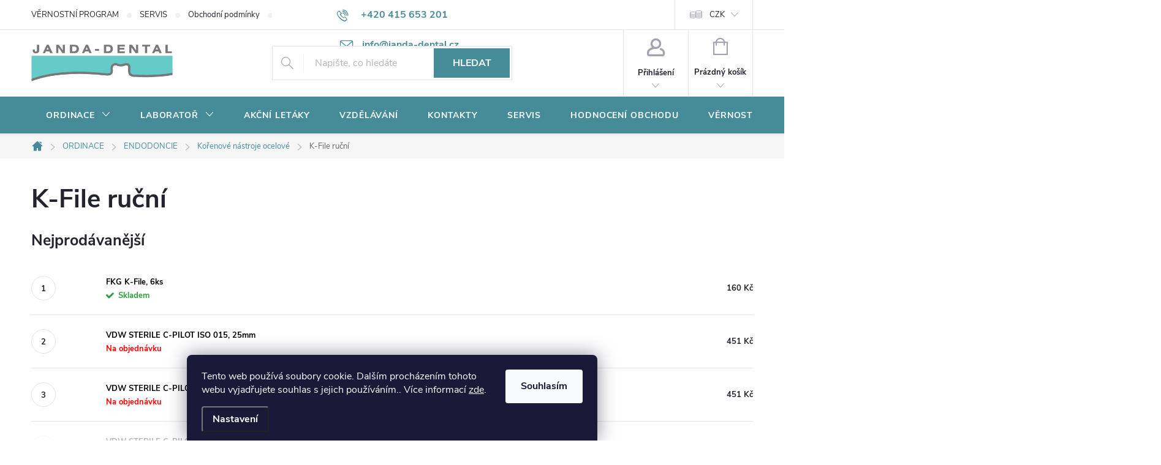

--- FILE ---
content_type: text/html; charset=utf-8
request_url: https://www.janda-dental.cz/k-file-rucni/
body_size: 40379
content:
<!doctype html><html lang="cs" dir="ltr" class="header-background-light external-fonts-loaded"><head><meta charset="utf-8" /><meta name="viewport" content="width=device-width,initial-scale=1" /><title>K-File ruční - JANDA-DENTAL.cz</title><link rel="preconnect" href="https://cdn.myshoptet.com" /><link rel="dns-prefetch" href="https://cdn.myshoptet.com" /><link rel="preload" href="https://cdn.myshoptet.com/prj/dist/master/cms/libs/jquery/jquery-1.11.3.min.js" as="script" /><link href="https://cdn.myshoptet.com/prj/dist/master/cms/templates/frontend_templates/shared/css/font-face/source-sans-3.css" rel="stylesheet"><link href="https://cdn.myshoptet.com/prj/dist/master/cms/templates/frontend_templates/shared/css/font-face/exo-2.css" rel="stylesheet"><script>
dataLayer = [];
dataLayer.push({'shoptet' : {
    "pageType": "category",
    "currency": "CZK",
    "currencyInfo": {
        "decimalSeparator": ",",
        "exchangeRate": 1,
        "priceDecimalPlaces": 0,
        "symbol": "K\u010d",
        "symbolLeft": 0,
        "thousandSeparator": " "
    },
    "language": "cs",
    "projectId": 361249,
    "category": {
        "guid": "5e01c746-de04-11ea-90ab-b8ca3a6a5ac4",
        "path": "ORDINACE | ENDODONCIE | Ko\u0159enov\u00e9 n\u00e1stroje ocelov\u00e9 | K-File ru\u010dn\u00ed",
        "parentCategoryGuid": "549827e4-de04-11ea-90ab-b8ca3a6a5ac4"
    },
    "cartInfo": {
        "id": null,
        "freeShipping": false,
        "leftToFreeGift": {
            "formattedPrice": "3 000 K\u010d",
            "priceLeft": 3000
        },
        "freeGift": false,
        "leftToFreeShipping": {
            "priceLeft": 999,
            "dependOnRegion": 0,
            "formattedPrice": "999 K\u010d"
        },
        "discountCoupon": [],
        "getNoBillingShippingPrice": {
            "withoutVat": 0,
            "vat": 0,
            "withVat": 0
        },
        "cartItems": [],
        "taxMode": "ORDINARY"
    },
    "cart": [],
    "customer": {
        "priceRatio": 1,
        "priceListId": 1,
        "groupId": null,
        "registered": false,
        "mainAccount": false
    }
}});
dataLayer.push({'cookie_consent' : {
    "marketing": "denied",
    "analytics": "denied"
}});
document.addEventListener('DOMContentLoaded', function() {
    shoptet.consent.onAccept(function(agreements) {
        if (agreements.length == 0) {
            return;
        }
        dataLayer.push({
            'cookie_consent' : {
                'marketing' : (agreements.includes(shoptet.config.cookiesConsentOptPersonalisation)
                    ? 'granted' : 'denied'),
                'analytics': (agreements.includes(shoptet.config.cookiesConsentOptAnalytics)
                    ? 'granted' : 'denied')
            },
            'event': 'cookie_consent'
        });
    });
});
</script>
<meta property="og:type" content="website"><meta property="og:site_name" content="janda-dental.cz"><meta property="og:url" content="https://www.janda-dental.cz/k-file-rucni/"><meta property="og:title" content="K-File ruční - JANDA-DENTAL.cz"><meta name="author" content="JANDA-DENTAL.cz"><meta name="web_author" content="Shoptet.cz"><meta name="dcterms.rightsHolder" content="www.janda-dental.cz"><meta name="robots" content="index,follow"><meta property="og:image" content="https://www.janda-dental.cz/user/categories/orig/45411_pilniky-c-file-readysteel--25mm-008.jpg"><meta property="og:description" content="K-File ruční, JANDA-DENTAL.cz"><meta name="description" content="K-File ruční, JANDA-DENTAL.cz"><style>:root {--color-primary: #468c98;--color-primary-h: 189;--color-primary-s: 37%;--color-primary-l: 44%;--color-primary-hover: #3b7580;--color-primary-hover-h: 190;--color-primary-hover-s: 37%;--color-primary-hover-l: 37%;--color-secondary: #468c98;--color-secondary-h: 189;--color-secondary-s: 37%;--color-secondary-l: 44%;--color-secondary-hover: #3b7580;--color-secondary-hover-h: 190;--color-secondary-hover-s: 37%;--color-secondary-hover-l: 37%;--color-tertiary: #E22882;--color-tertiary-h: 331;--color-tertiary-s: 76%;--color-tertiary-l: 52%;--color-tertiary-hover: #ffbb00;--color-tertiary-hover-h: 44;--color-tertiary-hover-s: 100%;--color-tertiary-hover-l: 50%;--color-header-background: #ffffff;--template-font: "Source Sans 3";--template-headings-font: "Exo 2";--header-background-url: none;--cookies-notice-background: #1A1937;--cookies-notice-color: #F8FAFB;--cookies-notice-button-hover: #f5f5f5;--cookies-notice-link-hover: #27263f;--templates-update-management-preview-mode-content: "Náhled aktualizací šablony je aktivní pro váš prohlížeč."}</style>
    <script>var shoptet = shoptet || {};</script>
    <script src="https://cdn.myshoptet.com/prj/dist/master/shop/dist/main-3g-header.js.b3b3f48cd33902743054.js"></script>
<!-- User include --><!-- service 776(417) html code header -->
<link type="text/css" rel="stylesheet" media="all"  href="https://cdn.myshoptet.com/usr/paxio.myshoptet.com/user/documents/blank/style.css?v1602493"/>
<link href="https://cdn.myshoptet.com/prj/dist/master/shop/dist/font-shoptet-11.css.98dac764b411554385c4.css" rel="stylesheet">
<link href="https://cdn.myshoptet.com/usr/paxio.myshoptet.com/user/documents/blank/ikony.css?v9" rel="stylesheet">
<link type="text/css" rel="stylesheet" media="screen"  href="https://cdn.myshoptet.com/usr/paxio.myshoptet.com/user/documents/blank/preklady.css?v26" />
<link rel="stylesheet" href="https://cdn.myshoptet.com/usr/paxio.myshoptet.com/user/documents/blank/Slider/slick.css" />
<link rel="stylesheet" href="https://cdn.myshoptet.com/usr/paxio.myshoptet.com/user/documents/blank/Slider/slick-theme.css?v4" />
<link rel="stylesheet" href="https://cdn.myshoptet.com/usr/paxio.myshoptet.com/user/documents/blank/Slider/slick-classic.css?v3" />

<!-- api 428(82) html code header -->
<link rel="stylesheet" href="https://cdn.myshoptet.com/usr/api2.dklab.cz/user/documents/_doplnky/oblibene/361249/15/361249_15.css" type="text/css" /><style>
        :root {
            --dklab-favourites-flag-color: #E22882;
            --dklab-favourites-flag-text-color: #FFFFFF;
            --dklab-favourites-add-text-color: #E22882;            
            --dklab-favourites-remove-text-color: #000000;            
            --dklab-favourites-add-text-detail-color: #E22882;            
            --dklab-favourites-remove-text-detail-color: #000000;            
            --dklab-favourites-header-icon-color: #E22882;            
            --dklab-favourites-counter-color: #E22882;            
        } </style>
<!-- api 608(256) html code header -->
<link rel="stylesheet" href="https://cdn.myshoptet.com/usr/api2.dklab.cz/user/documents/_doplnky/bannery/361249/3475/361249_3475.css" type="text/css" /><style>
        :root {
            --dklab-bannery-b-hp-padding: 15px;
            --dklab-bannery-b-hp-box-padding: 0px;
            --dklab-bannery-b-hp-big-screen: 33.333%;
            --dklab-bannery-b-hp-medium-screen: 33.333%;
            --dklab-bannery-b-hp-small-screen: 33.333%;
            --dklab-bannery-b-hp-tablet-screen: 33.333%;
            --dklab-bannery-b-hp-mobile-screen: 100%;

            --dklab-bannery-i-hp-icon-color: #FFFFFF;
            --dklab-bannery-i-hp-color: #0B0B0B;
            --dklab-bannery-i-hp-background: #468C98;            
            
            --dklab-bannery-i-d-icon-color: #468C98;
            --dklab-bannery-i-d-color: #0B0B0B;
            --dklab-bannery-i-d-background: #FFFFFF;


            --dklab-bannery-i-hp-w-big-screen: 4;
            --dklab-bannery-i-hp-w-medium-screen: 4;
            --dklab-bannery-i-hp-w-small-screen: 4;
            --dklab-bannery-i-hp-w-tablet-screen: 4;
            --dklab-bannery-i-hp-w-mobile-screen: 2;
            
            --dklab-bannery-i-d-w-big-screen: 4;
            --dklab-bannery-i-d-w-medium-screen: 4;
            --dklab-bannery-i-d-w-small-screen: 4;
            --dklab-bannery-i-d-w-tablet-screen: 4;
            --dklab-bannery-i-d-w-mobile-screen: 2;

        }</style>
<!-- api 959(595) html code header -->

<script src="https://a.navidator.io/config.js?s=1b65693894a1"></script>
<script src="https://cdn.navidator.io/dist/min.latest.js"></script>
<script src="https://cdn.navidator.io/vendor/flickity.pkgd.min.2.3.0.js"></script>
<link rel="stylesheet" href="https://cdn.navidator.io/vendor/flickity.min.2.3.0.css">

<!-- service 565(213) html code header -->
<!--
<link rel="stylesheet" type="text/css" href="https://app.visual.ws/gpwebpay_shoptet/shoptet.css">
<script async defer type="text/javascript" src="https://app.visual.ws/gpwebpay_shoptet/shoptet.js"></script>
-->
<!-- service 608(256) html code header -->
<link rel="stylesheet" href="https://cdn.myshoptet.com/usr/api.dklab.cz/user/documents/fontawesome/css/all.css?v=1.02" type="text/css" />
<!-- service 629(277) html code header -->
<link href="https://shoptet.fvstudio.cz/dist/cdn/topproduct.min.css?22.8.1" rel="stylesheet">


<style>
</style>


<!-- service 1359(974) html code header -->
<link href="https://cdn.myshoptet.com/usr/sazimecesko.myshoptet.com/user/documents/planetwe/common.min.css?v=1.18" rel="stylesheet" />
<link href="https://cdn.myshoptet.com/usr/sazimecesko.myshoptet.com/user/documents/planetwe/Classic.min.css" rel="stylesheet" />

<!--
<link href="https://sazimecesko.myshoptet.com/user/documents/planetwe/common.css?v=1.24" rel="stylesheet" />
<link href="https://sazimecesko.myshoptet.com/user/documents/planetwe/Classic.css" rel="stylesheet" />
-->
<!-- service 428(82) html code header -->
<style>
@font-face {
    font-family: 'oblibene';
    src:  url('https://cdn.myshoptet.com/usr/api2.dklab.cz/user/documents/_doplnky/oblibene/font/oblibene.eot?v1');
    src:  url('https://cdn.myshoptet.com/usr/api2.dklab.cz/user/documents/_doplnky/oblibene/font/oblibene.eot?v1#iefix') format('embedded-opentype'),
    url('https://cdn.myshoptet.com/usr/api2.dklab.cz/user/documents/_doplnky/oblibene/font/oblibene.ttf?v1') format('truetype'),
    url('https://cdn.myshoptet.com/usr/api2.dklab.cz/user/documents/_doplnky/oblibene/font/oblibene.woff?v1') format('woff'),
    url('https://cdn.myshoptet.com/usr/api2.dklab.cz/user/documents/_doplnky/oblibene/font/oblibene.svg?v1') format('svg');
    font-weight: normal;
    font-style: normal;
}
</style>
<script>
var dklabFavIndividual;
</script>
<!-- service 708(354) html code header -->
<link href="https://cdn.myshoptet.com/usr/302565.myshoptet.com/user/documents/assets/gifts/fv-studio-app-gifts.css?25.4.29" rel="stylesheet">
<link href="https://cdn.myshoptet.com/usr/302565.myshoptet.com/user/documents/assets/gifts/fv-studio-app-gifts.Classic.css?25.4.29" rel="stylesheet">

<style>
.ordering-process.id--9 [id~=free-gift-wrapper] ul li:hover,
.ordering-process.id--9 [class~=free-gifts-wrapper] ul li:hover,
.content-window.cart-window [class~=free-gifts-wrapper] ul li:hover {
    border-color: #468c98;
}

.ordering-process.id--9 [id~=free-gift-wrapper] ul li:not(.hidden-colorbox-visible),
.ordering-process.id--9 [class~=free-gifts-wrapper] ul li.active,
.content-window.cart-window [class~=free-gifts-wrapper] ul li.active {
    border-color: #468c98;
    border-width: 2px;
}

.fvstudio-delivery-info-single-gift {
border-color: #468c98;
}

</style>
<!-- service 1655(1240) html code header -->
<link rel="stylesheet" href="https://cdn.myshoptet.com/usr/galacticheadquarters.myshoptet.com/user/documents/warnings/shop.css?v=16" />
<!-- service 1735(1316) html code header -->
<link rel="stylesheet" href="https://cdn.myshoptet.com/addons/dominikmartini/flag_sort/styles.header.min.css?5ef0ae2c686da2c49f92e1eec13898116ccda4e5">
<!-- service 417(71) html code header -->
<style>
@media screen and (max-width: 767px) {
body.sticky-mobile:not(.paxio-merkur):not(.venus) .dropdown {display: none !important;}
body.sticky-mobile:not(.paxio-merkur):not(.venus) .languagesMenu{right: 98px; position: absolute;}
body.sticky-mobile:not(.paxio-merkur):not(.venus) .languagesMenu .caret{display: none !important;}
body.sticky-mobile:not(.paxio-merkur):not(.venus) .languagesMenu.open .languagesMenu__content {display: block;right: 0;left: auto;}
.template-12 #header .site-name {max-width: 40% !important;}
}
@media screen and (-ms-high-contrast: active), (-ms-high-contrast: none) {
.template-12 #header {position: fixed; width: 100%;}
.template-12 #content-wrapper.content-wrapper{padding-top: 80px;}
}
.sticky-mobile #header-image{display: none;}
@media screen and (max-width: 640px) {
.template-04.sticky-mobile #header-cart{position: fixed;top: 3px;right: 92px;}
.template-04.sticky-mobile #header-cart::before {font-size: 32px;}
.template-04.sticky-mobile #header-cart strong{display: none;}
}
@media screen and (min-width: 641px) {
.dklabGarnet #main-wrapper {overflow: visible !important;}
}
.dklabGarnet.sticky-mobile #logo img {top: 0 !important;}
@media screen and (min-width: 768px){
.top-navigation-bar .site-name {display: none;}
}
/*NOVÁ VERZE MOBILNÍ HLAVIČKY*/
@media screen and (max-width: 767px){
.scrolled-down body:not(.ordering-process):not(.search-window-visible) .top-navigation-bar {transform: none !important;}
.scrolled-down body:not(.ordering-process):not(.search-window-visible) #header .site-name {transform: none !important;}
.scrolled-down body:not(.ordering-process):not(.search-window-visible) #header .cart-count {transform: none !important;}
.scrolled-down #header {transform: none !important;}

body.template-11.mobile-header-version-1:not(.paxio-merkur):not(.venus) .top-navigation-bar .site-name{display: none !important;}
body.template-11.mobile-header-version-1:not(.paxio-merkur):not(.venus) #header .cart-count {top: -39px !important;position: absolute !important;}
.template-11.sticky-mobile.mobile-header-version-1 .responsive-tools > a[data-target="search"] {visibility: visible;}
.template-12.mobile-header-version-1 #header{position: fixed !important;}
.template-09.mobile-header-version-1.sticky-mobile .top-nav .subnav-left {visibility: visible;}
}

/*Disco*/
@media screen and (min-width: 768px){
.template-13:not(.jupiter) #header, .template-14 #header{position: sticky;top: 0;z-index: 8;}
.template-14.search-window-visible #header{z-index: 9999;}
body.navigation-hovered::before {z-index: 7;}
/*
.template-13 .top-navigation-bar{z-index: 10000;}
.template-13 .popup-widget {z-index: 10001;}
*/
.scrolled .template-13 #header, .scrolled .template-14 #header{box-shadow: 0 2px 10px rgba(0,0,0,0.1);}
.search-focused::before{z-index: 8;}
.top-navigation-bar{z-index: 9;position: relative;}
.paxio-merkur.top-navigation-menu-visible #header .search-form .form-control {z-index: 1;}
.paxio-merkur.top-navigation-menu-visible .search-form::before {z-index: 1;}
.scrolled .popup-widget.cart-widget {position: fixed;top: 68px !important;}

/* MERKUR */
.paxio-merkur.sticky-mobile.template-11 #oblibeneBtn{line-height: 70px !important;}
}


/* VENUS */
@media screen and (min-width: 768px){
.venus.sticky-mobile:not(.ordering-process) #header {position: fixed !important;width: 100%;transform: none !important;translate: none !important;box-shadow: 0 2px 10px rgba(0,0,0,0.1);visibility: visible !important;opacity: 1 !important;}
.venus.sticky-mobile:not(.ordering-process) .overall-wrapper{padding-top: 160px;}
.venus.sticky-mobile.type-index:not(.ordering-process) .overall-wrapper{padding-top: 85px;}
.venus.sticky-mobile:not(.ordering-process) #content-wrapper.content-wrapper {padding-top: 0 !important;}
}
@media screen and (max-width: 767px){
.template-14 .top-navigation-bar > .site-name{display: none !important;}
.template-14 #header .header-top .header-top-wrapper .site-name{margin: 0;}
}
/* JUPITER */
@media screen and (max-width: 767px){
.scrolled-down body.jupiter:not(.ordering-process):not(.search-window-visible) #header .site-name {-webkit-transform: translateX(-50%) !important;transform: translateX(-50%) !important;}
}
@media screen and (min-width: 768px){
.jupiter.sticky-header #header::after{display: none;}
.jupiter.sticky-header #header{position: fixed; top: 0; width: 100%;z-index: 99;}
.jupiter.sticky-header.ordering-process #header{position: relative;}
.jupiter.sticky-header .overall-wrapper{padding-top: 182px;}
.jupiter.sticky-header.ordering-process .overall-wrapper{padding-top: 0;}
.jupiter.sticky-header #header .header-top {height: 80px;}
}
</style>
<!-- service 1709(1293) html code header -->
<style>
.shkRecapImgExtension {
    float: left;
    width: 50px;
    margin-right: 6px;
    margin-bottom: 2px;
}
.shkRecapImgExtension:not(:nth-of-type(1)) {
  display: none;
}

@media only screen and (max-width: 1200px) and (min-width: 992px) {
    .shkRecapImgExtension {
        width: 38px;
    }
    .template-13 .shkRecapImgExtension {
        margin-right: 0;
        margin-bottom: 5px;
        width: 100%;
    }
}
@media only screen and (max-width: 360px) {
	.shkRecapImgExtension {
        width: 38px;
    }
}
.template-08 #checkout-recapitulation a,
.template-06 #checkout-recapitulation a {
	display: inline;
}
@media only screen and (max-width: 760px) and (min-width: 640px) {
	.template-08 .shkRecapImgExtension {
		margin-right: 0;
        margin-bottom: 5px;
        width: 100%;
	}
  .template-08 #checkout-recapitulation a {
  	display: inline-block;
  }
}

@media only screen and (max-width: 992px) and (min-width: 640px) {
    .template-05 .shkRecapImgExtension,
    .template-04 .shkRecapImgExtension {
        width: 38px;
    }
}
</style>
<!-- project html code header -->
<style>.flag.flag-discount {background-color:#E22882;}</style>
<style>.flag.flag-action {background-color:#E22882;}</style>
<style>.flag.flag-new {background-color:#75DBF7;}</style>
<style>@media screen and (min-width: 1200px){
.top-navigation-bar .project-email {display: inline-block;font-size: 16px;font-weight: bold;margin-left: 24px;color: var(--color-primary);}
a.project-email::before {content: '\e910';font-size: 16px;}
}
@media screen and (min-width: 360px) and (max-width: 767px){
.top-navigation-contacts{display: block !important;}
.top-navigation-contacts .project-phone{display: none !important;}
.top-navigation-contacts .project-email{display: block !important;position: absolute;right: 164px;top: 15px;color: #A3A3AF;}
a.project-email::before {content: '\e910';}
.top-navigation-contacts .project-email span{display: none;}
}
@media screen and (min-width: 768px) {
#header::after{background-color: #468c98;} /* BARVA POZADÍ MENU */
.navigation-in {background-color: transparent;}
.navigation-in > ul > li > a, .submenu-arrow::after {color: #fff;} /* BARVA TEXTU V MENU */
.menu-helper::after {color: #fff;} /* BARVA HAMBURGERU */
}
.flags-default .flag{width: 80px;border-radius: 4px;}
.products-block .btn{text-transform: none;}
.products-block .btn.btn-cart::before {content: "\e900";font-family: ikony;font-size: 24px;margin-right: 10px;position: relative;top: -3px;}
.discount-coupon:not(.uplatneno) form {display: block;}
.kupon-odkaz{display: none;}
@media screen and (max-width: 767px){
.ordering-process.id--9 .discount-coupon{width: 100% !important;padding: 0 10px;}
}
.products-block .p-bottom .prices, .products-block .p-bottom .p-tools {flex-basis: 100%;}
.products-block .p-bottom .prices{position: relative;}
.products-block .p-bottom .p-tools {margin-top: 16px;}
.product .quantity input {height: 46px;}
.product .quantity .increase, .product .quantity .decrease {height: 23px;}
.product .quantity .decrease {top: 23px;}
.product .quantity .increase::before, .product .quantity .decrease::before {line-height: 22px;}
.product .p-tools > form{display: flex; flex-wrap: wrap;}
.product .p-tools > form .btn{width: 70%;}
.product .p-tools > form .quantity{width: 30%;}
@media screen and (min-width: 768px){
.products-block .product .availability {position: absolute;right: 0;top: 50%;-webkit-transform: translateY(-50%);transform: translateY(-50%);}
}
.product .p-tools .btn.btn-primary{width: 100%;}
@media screen and (max-width: 479px){
.product .p-tools > form .btn{width: 60% !important;min-width: auto;}
.product .p-tools > form .quantity{width: 40%;}
.products-block .btn.btn-cart::before {display: none;}
}
.category-perex p a img{display: none;}
.cat-banner{margin: 0; width: 100%;}
.na-dotaz .price-additional{display: none;}
.na-dotaz .add-to-cart, .na-dotaz #dkLabFavouriteDiv{display: none;}
.link-icon.chat.btn::before {display: none;}
.link-icon.chat.btn{padding: 0 32px;margin: 0 0 0 auto;height: 56px;line-height: 54px;}
.product.na-dotaz .p-tools{display: none !important;}
.na-dotaz.p-info-wrapper .price-final {font-size: 26px;}
.product.na-dotaz .p .price strong{font-size: 16px !important;}
@media screen and (min-width: 992px) and (max-width: 1199px){
.link-icon.chat.btn {margin: 0;}
}
@media screen and (max-width: 479px){
.link-icon.chat.btn {margin: 24px 0 0;}
}
.carousel-control{background-color: transparent;}
</style>
<!-- /User include --><link rel="shortcut icon" href="/favicon.ico" type="image/x-icon" /><link rel="canonical" href="https://www.janda-dental.cz/k-file-rucni/" />    <!-- Global site tag (gtag.js) - Google Analytics -->
    <script async src="https://www.googletagmanager.com/gtag/js?id=UA-157952478-1"></script>
    <script>
        
        window.dataLayer = window.dataLayer || [];
        function gtag(){dataLayer.push(arguments);}
        

                    console.debug('default consent data');

            gtag('consent', 'default', {"ad_storage":"denied","analytics_storage":"denied","ad_user_data":"denied","ad_personalization":"denied","wait_for_update":500});
            dataLayer.push({
                'event': 'default_consent'
            });
        
        gtag('js', new Date());

                gtag('config', 'UA-157952478-1', { 'groups': "UA" });
        
        
        
        
        
        
        
        
        
        
        
        
        
        
        
        
        
        
        
        
        document.addEventListener('DOMContentLoaded', function() {
            if (typeof shoptet.tracking !== 'undefined') {
                for (var id in shoptet.tracking.bannersList) {
                    gtag('event', 'view_promotion', {
                        "send_to": "UA",
                        "promotions": [
                            {
                                "id": shoptet.tracking.bannersList[id].id,
                                "name": shoptet.tracking.bannersList[id].name,
                                "position": shoptet.tracking.bannersList[id].position
                            }
                        ]
                    });
                }
            }

            shoptet.consent.onAccept(function(agreements) {
                if (agreements.length !== 0) {
                    console.debug('gtag consent accept');
                    var gtagConsentPayload =  {
                        'ad_storage': agreements.includes(shoptet.config.cookiesConsentOptPersonalisation)
                            ? 'granted' : 'denied',
                        'analytics_storage': agreements.includes(shoptet.config.cookiesConsentOptAnalytics)
                            ? 'granted' : 'denied',
                                                                                                'ad_user_data': agreements.includes(shoptet.config.cookiesConsentOptPersonalisation)
                            ? 'granted' : 'denied',
                        'ad_personalization': agreements.includes(shoptet.config.cookiesConsentOptPersonalisation)
                            ? 'granted' : 'denied',
                        };
                    console.debug('update consent data', gtagConsentPayload);
                    gtag('consent', 'update', gtagConsentPayload);
                    dataLayer.push(
                        { 'event': 'update_consent' }
                    );
                }
            });
        });
    </script>
</head><body class="desktop id-1326 in-k-file-rucni template-11 type-category one-column-body columns-mobile-2 columns-4 blank-mode blank-mode-css ums_a11y_category_page--off ums_discussion_rating_forms--on ums_a11y_pagination--on mobile-header-version-0">
        <div id="fb-root"></div>
        <script>
            window.fbAsyncInit = function() {
                FB.init({
//                    appId            : 'your-app-id',
                    autoLogAppEvents : true,
                    xfbml            : true,
                    version          : 'v19.0'
                });
            };
        </script>
        <script async defer crossorigin="anonymous" src="https://connect.facebook.net/cs_CZ/sdk.js"></script>    <div class="siteCookies siteCookies--bottom siteCookies--dark js-siteCookies" role="dialog" data-testid="cookiesPopup" data-nosnippet>
        <div class="siteCookies__form">
            <div class="siteCookies__content">
                <div class="siteCookies__text">
                    Tento web používá soubory cookie. Dalším procházením tohoto webu vyjadřujete souhlas s jejich používáním.. Více informací <a href="https://361249.myshoptet.com/podminky-ochrany-osobnich-udaju/" target="\">zde</a>.
                </div>
                <p class="siteCookies__links">
                    <button class="siteCookies__link js-cookies-settings" aria-label="Nastavení cookies" data-testid="cookiesSettings">Nastavení</button>
                </p>
            </div>
            <div class="siteCookies__buttonWrap">
                                <button class="siteCookies__button js-cookiesConsentSubmit" value="all" aria-label="Přijmout cookies" data-testid="buttonCookiesAccept">Souhlasím</button>
            </div>
        </div>
        <script>
            document.addEventListener("DOMContentLoaded", () => {
                const siteCookies = document.querySelector('.js-siteCookies');
                document.addEventListener("scroll", shoptet.common.throttle(() => {
                    const st = document.documentElement.scrollTop;
                    if (st > 1) {
                        siteCookies.classList.add('siteCookies--scrolled');
                    } else {
                        siteCookies.classList.remove('siteCookies--scrolled');
                    }
                }, 100));
            });
        </script>
    </div>
<a href="#content" class="skip-link sr-only">Přejít na obsah</a><div class="overall-wrapper"><div class="user-action"><div class="container"><div class="user-action-in"><div class="user-action-login popup-widget login-widget"><div class="popup-widget-inner"><h2>Přihlášení k vašemu účtu</h2><div id="customerLogin"><form action="/action/Customer/Login/" method="post" id="formLoginIncluded" class="csrf-enabled" data-testid="formLogin"><input type="hidden" name="referer" value="" /><div class="form-group"><div class="input-wrapper email js-validated-element-wrapper no-label"><input type="email" name="email" class="form-control" placeholder="E-mailová adresa (např. jan@novak.cz)" data-testid="inputEmail" autocomplete="email" required /></div></div><div class="form-group"><div class="input-wrapper password js-validated-element-wrapper no-label"><input type="password" name="password" class="form-control" placeholder="Heslo" data-testid="inputPassword" autocomplete="current-password" required /><span class="no-display">Nemůžete vyplnit toto pole</span><input type="text" name="surname" value="" class="no-display" /></div></div><div class="form-group"><div class="login-wrapper"><button type="submit" class="btn btn-secondary btn-text btn-login" data-testid="buttonSubmit">Přihlásit se</button><div class="password-helper"><a href="/registrace/" data-testid="signup" rel="nofollow">Nová registrace</a><a href="/klient/zapomenute-heslo/" rel="nofollow">Zapomenuté heslo</a></div></div></div><div class="social-login-buttons"><div class="social-login-buttons-divider"><span>nebo</span></div><div class="form-group"><a href="/action/Social/login/?provider=Facebook" class="login-btn facebook" rel="nofollow"><span class="login-facebook-icon"></span><strong>Přihlásit se přes Facebook</strong></a></div></div></form>
</div></div></div>
    <div id="cart-widget" class="user-action-cart popup-widget cart-widget loader-wrapper" data-testid="popupCartWidget" role="dialog" aria-hidden="true"><div class="popup-widget-inner cart-widget-inner place-cart-here"><div class="loader-overlay"><div class="loader"></div></div></div><div class="cart-widget-button"><a href="/kosik/" class="btn btn-conversion" id="continue-order-button" rel="nofollow" data-testid="buttonNextStep">Pokračovat do košíku</a></div></div></div>
</div></div><div class="top-navigation-bar" data-testid="topNavigationBar">

    <div class="container">

        <div class="top-navigation-contacts">
            <strong>Zákaznická podpora:</strong><a href="tel:+420415653201" class="project-phone" aria-label="Zavolat na +420415653201" data-testid="contactboxPhone"><span>+420 415 653 201</span></a><a href="mailto:info@janda-dental.cz" class="project-email" data-testid="contactboxEmail"><span>info@janda-dental.cz</span></a>        </div>

                            <div class="top-navigation-menu">
                <div class="top-navigation-menu-trigger"></div>
                <ul class="top-navigation-bar-menu">
                                            <li class="top-navigation-menu-item-730">
                            <a href="/vernostni-program/">VĚRNOSTNÍ PROGRAM</a>
                        </li>
                                            <li class="top-navigation-menu-item-733">
                            <a href="/servis/">SERVIS</a>
                        </li>
                                            <li class="top-navigation-menu-item-39">
                            <a href="/obchodni-podminky/">Obchodní podmínky</a>
                        </li>
                                            <li class="top-navigation-menu-item-27">
                            <a href="/potrebujete-poradit/">Potřebujete poradit?</a>
                        </li>
                                            <li class="top-navigation-menu-item-691">
                            <a href="/ochrana-osobnich-udaju/">Ochrana osobních údajů </a>
                        </li>
                                    </ul>
                <ul class="top-navigation-bar-menu-helper"></ul>
            </div>
        
        <div class="top-navigation-tools top-navigation-tools--language">
            <div class="responsive-tools">
                <a href="#" class="toggle-window" data-target="search" aria-label="Hledat" data-testid="linkSearchIcon"></a>
                                                            <a href="#" class="toggle-window" data-target="login"></a>
                                                    <a href="#" class="toggle-window" data-target="navigation" aria-label="Menu" data-testid="hamburgerMenu"></a>
            </div>
                <div class="dropdown">
        <span>Ceny v:</span>
        <button id="topNavigationDropdown" type="button" data-toggle="dropdown" aria-haspopup="true" aria-expanded="false">
            CZK
            <span class="caret"></span>
        </button>
        <ul class="dropdown-menu" aria-labelledby="topNavigationDropdown"><li><a href="/action/Currency/changeCurrency/?currencyCode=CZK" rel="nofollow">CZK</a></li><li><a href="/action/Currency/changeCurrency/?currencyCode=EUR" rel="nofollow">EUR</a></li></ul>
    </div>
            <a href="/login/?backTo=%2Fk-file-rucni%2F" class="top-nav-button top-nav-button-login primary login toggle-window" data-target="login" data-testid="signin" rel="nofollow"><span>Přihlášení</span></a>        </div>

    </div>

</div>
<header id="header"><div class="container navigation-wrapper">
    <div class="header-top">
        <div class="site-name-wrapper">
            <div class="site-name"><a href="/" data-testid="linkWebsiteLogo"><img src="https://cdn.myshoptet.com/usr/www.janda-dental.cz/user/logos/logo_janda-dental.png" alt="JANDA-DENTAL.cz" fetchpriority="low" /></a></div>        </div>
        <div class="search" itemscope itemtype="https://schema.org/WebSite">
            <meta itemprop="headline" content="K-File ruční"/><meta itemprop="url" content="https://www.janda-dental.cz"/><meta itemprop="text" content="K-File ruční, JANDA-DENTAL.cz"/>            <form action="/action/ProductSearch/prepareString/" method="post"
    id="formSearchForm" class="search-form compact-form js-search-main"
    itemprop="potentialAction" itemscope itemtype="https://schema.org/SearchAction" data-testid="searchForm">
    <fieldset>
        <meta itemprop="target"
            content="https://www.janda-dental.cz/vyhledavani/?string={string}"/>
        <input type="hidden" name="language" value="cs"/>
        
            
<input
    type="search"
    name="string"
        class="query-input form-control search-input js-search-input"
    placeholder="Napište, co hledáte"
    autocomplete="off"
    required
    itemprop="query-input"
    aria-label="Hledat"
    data-testid="searchInput"
>
            <button type="submit" class="btn btn-default" data-testid="searchBtn">Hledat</button>
        
    </fieldset>
</form>
        </div>
        <div class="navigation-buttons">
                
    <a href="/kosik/" class="btn btn-icon toggle-window cart-count" data-target="cart" data-hover="true" data-redirect="true" data-testid="headerCart" rel="nofollow" aria-haspopup="dialog" aria-expanded="false" aria-controls="cart-widget">
        
                <span class="sr-only">Nákupní košík</span>
        
            <span class="cart-price visible-lg-inline-block" data-testid="headerCartPrice">
                                    Prázdný košík                            </span>
        
    
            </a>
        </div>
    </div>
    <nav id="navigation" aria-label="Hlavní menu" data-collapsible="true"><div class="navigation-in menu"><ul class="menu-level-1" role="menubar" data-testid="headerMenuItems"><li class="menu-item-738 ext" role="none"><a href="/ordinace/" data-testid="headerMenuItem" role="menuitem" aria-haspopup="true" aria-expanded="false"><b>ORDINACE</b><span class="submenu-arrow"></span></a><ul class="menu-level-2" aria-label="ORDINACE" tabindex="-1" role="menu"><li class="menu-item-741 has-third-level" role="none"><a href="/materialy/" class="menu-image" data-testid="headerMenuItem" tabindex="-1" aria-hidden="true"><img src="data:image/svg+xml,%3Csvg%20width%3D%22140%22%20height%3D%22100%22%20xmlns%3D%22http%3A%2F%2Fwww.w3.org%2F2000%2Fsvg%22%3E%3C%2Fsvg%3E" alt="" aria-hidden="true" width="140" height="100"  data-src="https://cdn.myshoptet.com/usr/www.janda-dental.cz/user/categories/thumb/neo_spectra_st_lv_strikacka.jpg" fetchpriority="low" /></a><div><a href="/materialy/" data-testid="headerMenuItem" role="menuitem"><span>MATERIÁLY</span></a>
                                                    <ul class="menu-level-3" role="menu">
                                                                    <li class="menu-item-1137" role="none">
                                        <a href="/otiskovani/" data-testid="headerMenuItem" role="menuitem">
                                            Otiskování</a>,                                    </li>
                                                                    <li class="menu-item-744" role="none">
                                        <a href="/vyplne/" data-testid="headerMenuItem" role="menuitem">
                                            Výplně</a>,                                    </li>
                                                                    <li class="menu-item-804" role="none">
                                        <a href="/vazebne-systemy/" data-testid="headerMenuItem" role="menuitem">
                                            Vazebné systémy</a>,                                    </li>
                                                                    <li class="menu-item-1185" role="none">
                                        <a href="/fixacni-materialy/" data-testid="headerMenuItem" role="menuitem">
                                            Fixační materiály</a>,                                    </li>
                                                                    <li class="menu-item-1770" role="none">
                                        <a href="/provizoria-a-rebaze/" data-testid="headerMenuItem" role="menuitem">
                                            Provizoria a rebaze</a>,                                    </li>
                                                                    <li class="menu-item-1911" role="none">
                                        <a href="/dostavbove-materialy/" data-testid="headerMenuItem" role="menuitem">
                                            Dostavbové materiály</a>,                                    </li>
                                                                    <li class="menu-item-1803" role="none">
                                        <a href="/leptani/" data-testid="headerMenuItem" role="menuitem">
                                            Leptání</a>,                                    </li>
                                                                    <li class="menu-item-1869" role="none">
                                        <a href="/oprava-keramiky/" data-testid="headerMenuItem" role="menuitem">
                                            Oprava keramiky</a>,                                    </li>
                                                                    <li class="menu-item-1191" role="none">
                                        <a href="/ortodoncie/" data-testid="headerMenuItem" role="menuitem">
                                            Ortodoncie</a>,                                    </li>
                                                                    <li class="menu-item-4860" role="none">
                                        <a href="/prislusenstvi-5/" data-testid="headerMenuItem" role="menuitem">
                                            Příslušenství</a>                                    </li>
                                                            </ul>
                        </div></li><li class="menu-item-876 has-third-level" role="none"><a href="/profylaxe-a-beleni/" class="menu-image" data-testid="headerMenuItem" tabindex="-1" aria-hidden="true"><img src="data:image/svg+xml,%3Csvg%20width%3D%22140%22%20height%3D%22100%22%20xmlns%3D%22http%3A%2F%2Fwww.w3.org%2F2000%2Fsvg%22%3E%3C%2Fsvg%3E" alt="" aria-hidden="true" width="140" height="100"  data-src="https://cdn.myshoptet.com/usr/www.janda-dental.cz/user/categories/thumb/opalescence_boost.jpg" fetchpriority="low" /></a><div><a href="/profylaxe-a-beleni/" data-testid="headerMenuItem" role="menuitem"><span>PROFYLAXE A BĚLENÍ</span></a>
                                                    <ul class="menu-level-3" role="menu">
                                                                    <li class="menu-item-1398" role="none">
                                        <a href="/beleni-zubu/" data-testid="headerMenuItem" role="menuitem">
                                            Bělení zubů</a>,                                    </li>
                                                                    <li class="menu-item-1908" role="none">
                                        <a href="/fluoridace/" data-testid="headerMenuItem" role="menuitem">
                                            Fluoridace</a>,                                    </li>
                                                                    <li class="menu-item-2064" role="none">
                                        <a href="/ochranne-laky/" data-testid="headerMenuItem" role="menuitem">
                                            Ochranné laky</a>,                                    </li>
                                                                    <li class="menu-item-1065" role="none">
                                        <a href="/profesionalni-cisteni-zubu/" data-testid="headerMenuItem" role="menuitem">
                                            Profesionální čištění zubů</a>,                                    </li>
                                                                    <li class="menu-item-4905" role="none">
                                        <a href="/retraktory--rozverace-ust/" data-testid="headerMenuItem" role="menuitem">
                                            Retraktory, rozvěrače úst</a>,                                    </li>
                                                                    <li class="menu-item-4902" role="none">
                                        <a href="/indikatory-plaku/" data-testid="headerMenuItem" role="menuitem">
                                            Indikátory plaku</a>,                                    </li>
                                                                    <li class="menu-item-879" role="none">
                                        <a href="/zubni-kartacky/" data-testid="headerMenuItem" role="menuitem">
                                            Zubní kartáčky</a>,                                    </li>
                                                                    <li class="menu-item-930" role="none">
                                        <a href="/cisteni-mezizubnich-prostor/" data-testid="headerMenuItem" role="menuitem">
                                            Čištění mezizubních prostor</a>,                                    </li>
                                                                    <li class="menu-item-972" role="none">
                                        <a href="/zubni-pasty/" data-testid="headerMenuItem" role="menuitem">
                                            Zubní pasty</a>,                                    </li>
                                                                    <li class="menu-item-1224" role="none">
                                        <a href="/ustni-vody/" data-testid="headerMenuItem" role="menuitem">
                                            Ústní vody</a>,                                    </li>
                                                                    <li class="menu-item-915" role="none">
                                        <a href="/zvykacky/" data-testid="headerMenuItem" role="menuitem">
                                            Žvýkačky</a>,                                    </li>
                                                                    <li class="menu-item-936" role="none">
                                        <a href="/ostatni-4/" data-testid="headerMenuItem" role="menuitem">
                                            Ostatní</a>                                    </li>
                                                            </ul>
                        </div></li><li class="menu-item-843 has-third-level" role="none"><a href="/dezinfekce-2/" class="menu-image" data-testid="headerMenuItem" tabindex="-1" aria-hidden="true"><img src="data:image/svg+xml,%3Csvg%20width%3D%22140%22%20height%3D%22100%22%20xmlns%3D%22http%3A%2F%2Fwww.w3.org%2F2000%2Fsvg%22%3E%3C%2Fsvg%3E" alt="" aria-hidden="true" width="140" height="100"  data-src="https://cdn.myshoptet.com/usr/www.janda-dental.cz/user/categories/thumb/quatrodes_unit_1l_new.jpg" fetchpriority="low" /></a><div><a href="/dezinfekce-2/" data-testid="headerMenuItem" role="menuitem"><span>DEZINFEKCE FAV</span></a>
                                                    <ul class="menu-level-3" role="menu">
                                                                    <li class="menu-item-957" role="none">
                                        <a href="/dezinfekce-ploch-a-povrchu/" data-testid="headerMenuItem" role="menuitem">
                                            Dezinfekce ploch a povrchů</a>,                                    </li>
                                                                    <li class="menu-item-1131" role="none">
                                        <a href="/dezinfekce-chirurg--nastroju/" data-testid="headerMenuItem" role="menuitem">
                                            Dezinfekce chirurg. nástrojů</a>,                                    </li>
                                                                    <li class="menu-item-963" role="none">
                                        <a href="/dezinfekce-rotacnich-nastroju/" data-testid="headerMenuItem" role="menuitem">
                                            Dezinfekce rotačních nástrojů</a>,                                    </li>
                                                                    <li class="menu-item-846" role="none">
                                        <a href="/dezinfekce-odsavacich-zarizeni/" data-testid="headerMenuItem" role="menuitem">
                                            Dezinfekce odsávacích zařízení</a>,                                    </li>
                                                                    <li class="menu-item-4632" role="none">
                                        <a href="/dezinfekce-zubnich-souprav/" data-testid="headerMenuItem" role="menuitem">
                                            Dezinfekce zubních souprav</a>,                                    </li>
                                                                    <li class="menu-item-2424" role="none">
                                        <a href="/dezinfekce-otisk-lzic-a-otisku/" data-testid="headerMenuItem" role="menuitem">
                                            Dezinfekce otisk.lžic a otisků</a>,                                    </li>
                                                                    <li class="menu-item-1104" role="none">
                                        <a href="/myti-a-sterilizace-rukou/" data-testid="headerMenuItem" role="menuitem">
                                            Mytí a sterilizace rukou</a>,                                    </li>
                                                                    <li class="menu-item-5386" role="none">
                                        <a href="/osvezovace-vzduchu-2/" data-testid="headerMenuItem" role="menuitem">
                                            Osvěžovače vzduchu</a>,                                    </li>
                                                                    <li class="menu-item-1929" role="none">
                                        <a href="/dezinfekcni-vany/" data-testid="headerMenuItem" role="menuitem">
                                            Dezinfekční vany</a>,                                    </li>
                                                                    <li class="menu-item-5079" role="none">
                                        <a href="/stojany-a-zasobniky-na-dezinfekcni-prostredky-2/" data-testid="headerMenuItem" role="menuitem">
                                            Stojany a zásobníky na dezinfekční prostředky</a>,                                    </li>
                                                                    <li class="menu-item-966" role="none">
                                        <a href="/prislusenstvi-k-dezinfekcim/" data-testid="headerMenuItem" role="menuitem">
                                            Příslušenství k dezinfekcím</a>,                                    </li>
                                                                    <li class="menu-item-3942" role="none">
                                        <a href="/ultrazvukove-cisticky-2/" data-testid="headerMenuItem" role="menuitem">
                                            Ultrazvukové čističky</a>                                    </li>
                                                            </ul>
                        </div></li><li class="menu-item-795 has-third-level" role="none"><a href="/ochrana-a-hygiena/" class="menu-image" data-testid="headerMenuItem" tabindex="-1" aria-hidden="true"><img src="data:image/svg+xml,%3Csvg%20width%3D%22140%22%20height%3D%22100%22%20xmlns%3D%22http%3A%2F%2Fwww.w3.org%2F2000%2Fsvg%22%3E%3C%2Fsvg%3E" alt="" aria-hidden="true" width="140" height="100"  data-src="https://cdn.myshoptet.com/usr/www.janda-dental.cz/user/categories/thumb/nitrilove_rukavice_soft_fialove.jpg" fetchpriority="low" /></a><div><a href="/ochrana-a-hygiena/" data-testid="headerMenuItem" role="menuitem"><span>OCHRANA A HYGIENA FAV</span></a>
                                                    <ul class="menu-level-3" role="menu">
                                                                    <li class="menu-item-798" role="none">
                                        <a href="/ustenky-a-respiratory/" data-testid="headerMenuItem" role="menuitem">
                                            Ústenky a respirátory</a>,                                    </li>
                                                                    <li class="menu-item-1008" role="none">
                                        <a href="/rukavice/" data-testid="headerMenuItem" role="menuitem">
                                            Rukavice</a>,                                    </li>
                                                                    <li class="menu-item-873" role="none">
                                        <a href="/rousky-pro-pacienta/" data-testid="headerMenuItem" role="menuitem">
                                            Roušky pro pacienta</a>,                                    </li>
                                                                    <li class="menu-item-948" role="none">
                                        <a href="/navleky-na-podhlavniky/" data-testid="headerMenuItem" role="menuitem">
                                            Návleky na podhlavníky</a>,                                    </li>
                                                                    <li class="menu-item-1014" role="none">
                                        <a href="/ubrousky-pro-tacky/" data-testid="headerMenuItem" role="menuitem">
                                            Ubrousky pro tácky</a>,                                    </li>
                                                                    <li class="menu-item-2811" role="none">
                                        <a href="/navleky-na-boty/" data-testid="headerMenuItem" role="menuitem">
                                            Návleky na boty</a>,                                    </li>
                                                                    <li class="menu-item-1866" role="none">
                                        <a href="/bryle-a-stity/" data-testid="headerMenuItem" role="menuitem">
                                            Brýle a štíty</a>,                                    </li>
                                                                    <li class="menu-item-2451" role="none">
                                        <a href="/sacky-na-odpad/" data-testid="headerMenuItem" role="menuitem">
                                            Sáčky na odpad</a>,                                    </li>
                                                                    <li class="menu-item-1839" role="none">
                                        <a href="/houbicky--uterky--hadry--mopy/" data-testid="headerMenuItem" role="menuitem">
                                            Houbičky, utěrky, hadry, mopy</a>,                                    </li>
                                                                    <li class="menu-item-1827" role="none">
                                        <a href="/toaletni-papir/" data-testid="headerMenuItem" role="menuitem">
                                            Toaletní papír</a>,                                    </li>
                                                                    <li class="menu-item-4821" role="none">
                                        <a href="/papirove-kapesniky-a-role/" data-testid="headerMenuItem" role="menuitem">
                                            Papírové kapesníky a role</a>,                                    </li>
                                                                    <li class="menu-item-5383" role="none">
                                        <a href="/osvezovace-vzduchu/" data-testid="headerMenuItem" role="menuitem">
                                            Osvěžovače vzduchu</a>                                    </li>
                                                            </ul>
                        </div></li><li class="menu-item-750 has-third-level" role="none"><a href="/rotacni-nastroje/" class="menu-image" data-testid="headerMenuItem" tabindex="-1" aria-hidden="true"><img src="data:image/svg+xml,%3Csvg%20width%3D%22140%22%20height%3D%22100%22%20xmlns%3D%22http%3A%2F%2Fwww.w3.org%2F2000%2Fsvg%22%3E%3C%2Fsvg%3E" alt="" aria-hidden="true" width="140" height="100"  data-src="https://cdn.myshoptet.com/usr/www.janda-dental.cz/user/categories/thumb/fg_038.jpg" fetchpriority="low" /></a><div><a href="/rotacni-nastroje/" data-testid="headerMenuItem" role="menuitem"><span>ROTAČNÍ NÁSTROJE</span></a>
                                                    <ul class="menu-level-3" role="menu">
                                                                    <li class="menu-item-1353" role="none">
                                        <a href="/diamantove-brousky/" data-testid="headerMenuItem" role="menuitem">
                                            Diamantové brousky</a>,                                    </li>
                                                                    <li class="menu-item-753" role="none">
                                        <a href="/tvrdokovove-vrtacky/" data-testid="headerMenuItem" role="menuitem">
                                            Tvrdokovové vrtáčky</a>,                                    </li>
                                                                    <li class="menu-item-1983" role="none">
                                        <a href="/rozrezavace-korunek/" data-testid="headerMenuItem" role="menuitem">
                                            Rozřezávače korunek</a>,                                    </li>
                                                                    <li class="menu-item-2622" role="none">
                                        <a href="/ocelove-vrtacky/" data-testid="headerMenuItem" role="menuitem">
                                            Ocelové vrtáčky</a>,                                    </li>
                                                                    <li class="menu-item-2640" role="none">
                                        <a href="/kostni-vrtaky/" data-testid="headerMenuItem" role="menuitem">
                                            Kostní vrtáčky</a>,                                    </li>
                                                                    <li class="menu-item-2598" role="none">
                                        <a href="/finirky/" data-testid="headerMenuItem" role="menuitem">
                                            Finírky</a>,                                    </li>
                                                                    <li class="menu-item-1077" role="none">
                                        <a href="/gumove-lestici-nastroje/" data-testid="headerMenuItem" role="menuitem">
                                            Gumové leštící nástroje</a>,                                    </li>
                                                                    <li class="menu-item-1095" role="none">
                                        <a href="/ostatni-6/" data-testid="headerMenuItem" role="menuitem">
                                            Ostatní</a>,                                    </li>
                                                                    <li class="menu-item-4887" role="none">
                                        <a href="/brusne-nastroje/" data-testid="headerMenuItem" role="menuitem">
                                            Brusné nástroje</a>                                    </li>
                                                            </ul>
                        </div></li><li class="menu-item-828 has-third-level" role="none"><a href="/rucni-nastroje/" class="menu-image" data-testid="headerMenuItem" tabindex="-1" aria-hidden="true"><img src="data:image/svg+xml,%3Csvg%20width%3D%22140%22%20height%3D%22100%22%20xmlns%3D%22http%3A%2F%2Fwww.w3.org%2F2000%2Fsvg%22%3E%3C%2Fsvg%3E" alt="" aria-hidden="true" width="140" height="100"  data-src="https://cdn.myshoptet.com/usr/www.janda-dental.cz/user/categories/thumb/525-33a.jpg" fetchpriority="low" /></a><div><a href="/rucni-nastroje/" data-testid="headerMenuItem" role="menuitem"><span>RUČNÍ NÁSTROJE FAV</span></a>
                                                    <ul class="menu-level-3" role="menu">
                                                                    <li class="menu-item-1035" role="none">
                                        <a href="/extrakce/" data-testid="headerMenuItem" role="menuitem">
                                            Extrakce</a>,                                    </li>
                                                                    <li class="menu-item-891" role="none">
                                        <a href="/zachovna-stomatologie/" data-testid="headerMenuItem" role="menuitem">
                                            Záchovná stomatologie</a>,                                    </li>
                                                                    <li class="menu-item-987" role="none">
                                        <a href="/nastroje-modelovaci/" data-testid="headerMenuItem" role="menuitem">
                                            Nástroje modelovací</a>,                                    </li>
                                                                    <li class="menu-item-939" role="none">
                                        <a href="/chirurgie-a-mikrochirurgie/" data-testid="headerMenuItem" role="menuitem">
                                            Chirurgie a mikrochirurgie</a>,                                    </li>
                                                                    <li class="menu-item-837" role="none">
                                        <a href="/nastroje-pro-parodontologii/" data-testid="headerMenuItem" role="menuitem">
                                            Nástroje pro parodontologii</a>,                                    </li>
                                                                    <li class="menu-item-951" role="none">
                                        <a href="/ruzne-2/" data-testid="headerMenuItem" role="menuitem">
                                            Různé</a>,                                    </li>
                                                                    <li class="menu-item-993" role="none">
                                        <a href="/sady-nastroju/" data-testid="headerMenuItem" role="menuitem">
                                            Sady nástrojů</a>,                                    </li>
                                                                    <li class="menu-item-1101" role="none">
                                        <a href="/prislusenstvi-2/" data-testid="headerMenuItem" role="menuitem">
                                            Příslušenství</a>,                                    </li>
                                                                    <li class="menu-item-1302" role="none">
                                        <a href="/snimani-korunek-a-mustku/" data-testid="headerMenuItem" role="menuitem">
                                            Snímání korunek a můstků</a>,                                    </li>
                                                                    <li class="menu-item-1311" role="none">
                                        <a href="/implantologie/" data-testid="headerMenuItem" role="menuitem">
                                            Implantologie</a>,                                    </li>
                                                                    <li class="menu-item-831" role="none">
                                        <a href="/aplikace-anestezie/" data-testid="headerMenuItem" role="menuitem">
                                            Aplikace anestézie</a>,                                    </li>
                                                                    <li class="menu-item-1485" role="none">
                                        <a href="/kazety--stojanky--boxy/" data-testid="headerMenuItem" role="menuitem">
                                            Kazety, stojánky, boxy</a>,                                    </li>
                                                                    <li class="menu-item-852" role="none">
                                        <a href="/misky--sklenicky--toulce/" data-testid="headerMenuItem" role="menuitem">
                                            Misky, skleničky, toulce</a>                                    </li>
                                                            </ul>
                        </div></li><li class="menu-item-819 has-third-level" role="none"><a href="/endodoncie/" class="menu-image" data-testid="headerMenuItem" tabindex="-1" aria-hidden="true"><img src="data:image/svg+xml,%3Csvg%20width%3D%22140%22%20height%3D%22100%22%20xmlns%3D%22http%3A%2F%2Fwww.w3.org%2F2000%2Fsvg%22%3E%3C%2Fsvg%3E" alt="" aria-hidden="true" width="140" height="100"  data-src="https://cdn.myshoptet.com/usr/www.janda-dental.cz/user/categories/thumb/unicone.jpg" fetchpriority="low" /></a><div><a href="/endodoncie/" data-testid="headerMenuItem" role="menuitem"><span>ENDODONCIE</span></a>
                                                    <ul class="menu-level-3" role="menu">
                                                                    <li class="menu-item-1335" role="none">
                                        <a href="/korenove-nastroje-niti/" data-testid="headerMenuItem" role="menuitem">
                                            Kořenové nástroje NiTi</a>,                                    </li>
                                                                    <li class="menu-item-1314" role="none">
                                        <a href="/korenove-nastroje-ocelove/" data-testid="headerMenuItem" role="menuitem">
                                            Kořenové nástroje ocelové</a>,                                    </li>
                                                                    <li class="menu-item-1515" role="none">
                                        <a href="/exstirpacni-jehly/" data-testid="headerMenuItem" role="menuitem">
                                            Exstirpační jehly</a>,                                    </li>
                                                                    <li class="menu-item-1509" role="none">
                                        <a href="/plnice/" data-testid="headerMenuItem" role="menuitem">
                                            Plniče</a>,                                    </li>
                                                                    <li class="menu-item-2484" role="none">
                                        <a href="/nastroje-na-kavitu/" data-testid="headerMenuItem" role="menuitem">
                                            Nástroje na kavitu</a>,                                    </li>
                                                                    <li class="menu-item-5351" role="none">
                                        <a href="/safety-memo-disk/" data-testid="headerMenuItem" role="menuitem">
                                            Safety Memo Disk</a>,                                    </li>
                                                                    <li class="menu-item-1239" role="none">
                                        <a href="/ostatni-7/" data-testid="headerMenuItem" role="menuitem">
                                            Ostatní</a>,                                    </li>
                                                                    <li class="menu-item-1344" role="none">
                                        <a href="/guttapercove-cepy/" data-testid="headerMenuItem" role="menuitem">
                                            Guttaperčové čepy</a>,                                    </li>
                                                                    <li class="menu-item-1332" role="none">
                                        <a href="/papirove-cepy/" data-testid="headerMenuItem" role="menuitem">
                                            Papírové čepy</a>,                                    </li>
                                                                    <li class="menu-item-1152" role="none">
                                        <a href="/vyplachy/" data-testid="headerMenuItem" role="menuitem">
                                            Výplachy</a>,                                    </li>
                                                                    <li class="menu-item-1881" role="none">
                                        <a href="/dostavbove-cepy/" data-testid="headerMenuItem" role="menuitem">
                                            Dostavbové čepy</a>,                                    </li>
                                                                    <li class="menu-item-1305" role="none">
                                        <a href="/korenove-vyplnove-materialy/" data-testid="headerMenuItem" role="menuitem">
                                            Kořenové výplňové materiály</a>,                                    </li>
                                                                    <li class="menu-item-1386" role="none">
                                        <a href="/materialy-pro-endodoncii/" data-testid="headerMenuItem" role="menuitem">
                                            Materiály pro endodoncii</a>,                                    </li>
                                                                    <li class="menu-item-1446" role="none">
                                        <a href="/kofferdam/" data-testid="headerMenuItem" role="menuitem">
                                            Kofferdam</a>,                                    </li>
                                                                    <li class="menu-item-822" role="none">
                                        <a href="/pristroje-pro-endodoncii/" data-testid="headerMenuItem" role="menuitem">
                                            Přístroje pro endodoncii</a>                                    </li>
                                                            </ul>
                        </div></li><li class="menu-item-1080 has-third-level" role="none"><a href="/chirurgie/" class="menu-image" data-testid="headerMenuItem" tabindex="-1" aria-hidden="true"><img src="data:image/svg+xml,%3Csvg%20width%3D%22140%22%20height%3D%22100%22%20xmlns%3D%22http%3A%2F%2Fwww.w3.org%2F2000%2Fsvg%22%3E%3C%2Fsvg%3E" alt="" aria-hidden="true" width="140" height="100"  data-src="https://cdn.myshoptet.com/usr/www.janda-dental.cz/user/categories/thumb/chrpr0593-800x800.png" fetchpriority="low" /></a><div><a href="/chirurgie/" data-testid="headerMenuItem" role="menuitem"><span>CHIRURGIE</span></a>
                                                    <ul class="menu-level-3" role="menu">
                                                                    <li class="menu-item-1083" role="none">
                                        <a href="/osetreni-mekkych-tkani/" data-testid="headerMenuItem" role="menuitem">
                                            Ošetření měkkých tkání</a>,                                    </li>
                                                                    <li class="menu-item-1167" role="none">
                                        <a href="/implantologicke-a-prf-nastroje/" data-testid="headerMenuItem" role="menuitem">
                                            Implantologické a PRF nástroje</a>,                                    </li>
                                                                    <li class="menu-item-1761" role="none">
                                        <a href="/chirurgicke-rousky/" data-testid="headerMenuItem" role="menuitem">
                                            Chirurgické roušky</a>,                                    </li>
                                                                    <li class="menu-item-1764" role="none">
                                        <a href="/hemostatika/" data-testid="headerMenuItem" role="menuitem">
                                            Hemostatika</a>,                                    </li>
                                                                    <li class="menu-item-1893" role="none">
                                        <a href="/siti-2/" data-testid="headerMenuItem" role="menuitem">
                                            Šití</a>,                                    </li>
                                                                    <li class="menu-item-2472" role="none">
                                        <a href="/dlahovani-zubu/" data-testid="headerMenuItem" role="menuitem">
                                            Dlahování zubů</a>                                    </li>
                                                            </ul>
                        </div></li><li class="menu-item-813 has-third-level" role="none"><a href="/jednorazove-pomucky/" class="menu-image" data-testid="headerMenuItem" tabindex="-1" aria-hidden="true"><img src="data:image/svg+xml,%3Csvg%20width%3D%22140%22%20height%3D%22100%22%20xmlns%3D%22http%3A%2F%2Fwww.w3.org%2F2000%2Fsvg%22%3E%3C%2Fsvg%3E" alt="" aria-hidden="true" width="140" height="100"  data-src="https://cdn.myshoptet.com/usr/www.janda-dental.cz/user/categories/thumb/misici_kanyla_hneda_-_muller_omicron.jpg" fetchpriority="low" /></a><div><a href="/jednorazove-pomucky/" data-testid="headerMenuItem" role="menuitem"><span>JEDNORÁZOVÉ POMŮCKY</span></a>
                                                    <ul class="menu-level-3" role="menu">
                                                                    <li class="menu-item-816" role="none">
                                        <a href="/odsavaci-kanyly/" data-testid="headerMenuItem" role="menuitem">
                                            Odsávací kanyly</a>,                                    </li>
                                                                    <li class="menu-item-1887" role="none">
                                        <a href="/misici-kanyly/" data-testid="headerMenuItem" role="menuitem">
                                            Mísící kanyly</a>,                                    </li>
                                                                    <li class="menu-item-861" role="none">
                                        <a href="/intraoralni-a-konturovaci-spicky/" data-testid="headerMenuItem" role="menuitem">
                                            Intraorální a konturovací špičky</a>,                                    </li>
                                                                    <li class="menu-item-945" role="none">
                                        <a href="/mikroaplikatory/" data-testid="headerMenuItem" role="menuitem">
                                            Mikroaplikátory</a>,                                    </li>
                                                                    <li class="menu-item-921" role="none">
                                        <a href="/aplikatory-a-michaci-pomucky/" data-testid="headerMenuItem" role="menuitem">
                                            Aplikátory a míchací pomůcky</a>,                                    </li>
                                                                    <li class="menu-item-918" role="none">
                                        <a href="/stetecky/" data-testid="headerMenuItem" role="menuitem">
                                            Štětečky</a>,                                    </li>
                                                                    <li class="menu-item-5437" role="none">
                                        <a href="/ustenky-a-respiratory-2/" data-testid="headerMenuItem" role="menuitem">
                                            Ústenky a respirátory</a>,                                    </li>
                                                                    <li class="menu-item-1122" role="none">
                                        <a href="/kelimky/" data-testid="headerMenuItem" role="menuitem">
                                            Kelímky</a>,                                    </li>
                                                                    <li class="menu-item-1068" role="none">
                                        <a href="/papirove-rucniky/" data-testid="headerMenuItem" role="menuitem">
                                            Papírové ručníky</a>,                                    </li>
                                                                    <li class="menu-item-1116" role="none">
                                        <a href="/vatove-valecky--kulicky/" data-testid="headerMenuItem" role="menuitem">
                                            Vatové válečky, kuličky</a>,                                    </li>
                                                                    <li class="menu-item-1290" role="none">
                                        <a href="/gaza--tampony-z-gazy/" data-testid="headerMenuItem" role="menuitem">
                                            Gáza, tampóny z gázy</a>,                                    </li>
                                                                    <li class="menu-item-1293" role="none">
                                        <a href="/vata-bunicita--obvazova/" data-testid="headerMenuItem" role="menuitem">
                                            Vata buničitá, obvazová</a>,                                    </li>
                                                                    <li class="menu-item-1830" role="none">
                                        <a href="/jehly/" data-testid="headerMenuItem" role="menuitem">
                                            Jehly</a>,                                    </li>
                                                                    <li class="menu-item-1890" role="none">
                                        <a href="/siti/" data-testid="headerMenuItem" role="menuitem">
                                            Šití</a>,                                    </li>
                                                                    <li class="menu-item-4863" role="none">
                                        <a href="/prislusenstvi-18/" data-testid="headerMenuItem" role="menuitem">
                                            Příslušenství</a>                                    </li>
                                                            </ul>
                        </div></li><li class="menu-item-855 has-third-level" role="none"><a href="/pristroje-2/" class="menu-image" data-testid="headerMenuItem" tabindex="-1" aria-hidden="true"><img src="data:image/svg+xml,%3Csvg%20width%3D%22140%22%20height%3D%22100%22%20xmlns%3D%22http%3A%2F%2Fwww.w3.org%2F2000%2Fsvg%22%3E%3C%2Fsvg%3E" alt="" aria-hidden="true" width="140" height="100"  data-src="https://cdn.myshoptet.com/usr/www.janda-dental.cz/user/categories/thumb/woodpex_iii_pro.jpg" fetchpriority="low" /></a><div><a href="/pristroje-2/" data-testid="headerMenuItem" role="menuitem"><span>PŘÍSTROJE A NÁSTROJE</span></a>
                                                    <ul class="menu-level-3" role="menu">
                                                                    <li class="menu-item-882" role="none">
                                        <a href="/mikromotory--kolenka--turbinky--nasadce/" data-testid="headerMenuItem" role="menuitem">
                                            Mikromotory, kolénka, turbínky, násadce</a>,                                    </li>
                                                                    <li class="menu-item-5252" role="none">
                                        <a href="/pristroje-pro-endodoncii-2/" data-testid="headerMenuItem" role="menuitem">
                                            Přístroje pro endodoncii</a>,                                    </li>
                                                                    <li class="menu-item-1026" role="none">
                                        <a href="/sterilizace-a-hygiena/" data-testid="headerMenuItem" role="menuitem">
                                            Sterilizace a hygiena</a>,                                    </li>
                                                                    <li class="menu-item-1146" role="none">
                                        <a href="/profylakticke-koncovky/" data-testid="headerMenuItem" role="menuitem">
                                            Pískovačky</a>,                                    </li>
                                                                    <li class="menu-item-1272" role="none">
                                        <a href="/ostatni-8/" data-testid="headerMenuItem" role="menuitem">
                                            Ultrazvukové čističky</a>,                                    </li>
                                                                    <li class="menu-item-1362" role="none">
                                        <a href="/ultrazvukove-pristroje/" data-testid="headerMenuItem" role="menuitem">
                                            Ultrazvukové přístroje</a>,                                    </li>
                                                                    <li class="menu-item-1782" role="none">
                                        <a href="/koncovky-2/" data-testid="headerMenuItem" role="menuitem">
                                            Čištění a mazání</a>,                                    </li>
                                                                    <li class="menu-item-1875" role="none">
                                        <a href="/michacky/" data-testid="headerMenuItem" role="menuitem">
                                            Míchačky</a>,                                    </li>
                                                                    <li class="menu-item-2445" role="none">
                                        <a href="/trepacky/" data-testid="headerMenuItem" role="menuitem">
                                            Třepačky</a>,                                    </li>
                                                                    <li class="menu-item-2286" role="none">
                                        <a href="/polymeracni-lampy/" data-testid="headerMenuItem" role="menuitem">
                                            Polymerační lampy</a>,                                    </li>
                                                                    <li class="menu-item-2352" role="none">
                                        <a href="/cad-cam-3/" data-testid="headerMenuItem" role="menuitem">
                                            CAD/CAM</a>,                                    </li>
                                                                    <li class="menu-item-2361" role="none">
                                        <a href="/zubni-soupravy/" data-testid="headerMenuItem" role="menuitem">
                                            Zubní soupravy</a>,                                    </li>
                                                                    <li class="menu-item-5037" role="none">
                                        <a href="/ordinacni-kompresory-2/" data-testid="headerMenuItem" role="menuitem">
                                            Ordinační kompresory</a>,                                    </li>
                                                                    <li class="menu-item-1773" role="none">
                                        <a href="/imaging/" data-testid="headerMenuItem" role="menuitem">
                                            Imaging</a>,                                    </li>
                                                                    <li class="menu-item-2637" role="none">
                                        <a href="/mikroskopy/" data-testid="headerMenuItem" role="menuitem">
                                            Mikroskopy</a>,                                    </li>
                                                                    <li class="menu-item-2418" role="none">
                                        <a href="/lupove-bryle/" data-testid="headerMenuItem" role="menuitem">
                                            Lupové brýle</a>,                                    </li>
                                                                    <li class="menu-item-858" role="none">
                                        <a href="/prislusenstvi/" data-testid="headerMenuItem" role="menuitem">
                                            Příslušenství</a>                                    </li>
                                                            </ul>
                        </div></li><li class="menu-item-2532 has-third-level" role="none"><a href="/vybaveni-ordinace/" class="menu-image" data-testid="headerMenuItem" tabindex="-1" aria-hidden="true"><img src="data:image/svg+xml,%3Csvg%20width%3D%22140%22%20height%3D%22100%22%20xmlns%3D%22http%3A%2F%2Fwww.w3.org%2F2000%2Fsvg%22%3E%3C%2Fsvg%3E" alt="" aria-hidden="true" width="140" height="100"  data-src="https://cdn.myshoptet.com/usr/www.janda-dental.cz/user/categories/thumb/k__eslo_uvod.png" fetchpriority="low" /></a><div><a href="/vybaveni-ordinace/" data-testid="headerMenuItem" role="menuitem"><span>VYBAVENÍ ORDINACE</span></a>
                                                    <ul class="menu-level-3" role="menu">
                                                                    <li class="menu-item-3087" role="none">
                                        <a href="/zubni-soupravy-2/" data-testid="headerMenuItem" role="menuitem">
                                            Zubní soupravy</a>,                                    </li>
                                                                    <li class="menu-item-4617" role="none">
                                        <a href="/mikroskopy-2/" data-testid="headerMenuItem" role="menuitem">
                                            Mikroskopy</a>,                                    </li>
                                                                    <li class="menu-item-5194" role="none">
                                        <a href="/rentgeny/" data-testid="headerMenuItem" role="menuitem">
                                            Rentgeny</a>,                                    </li>
                                                                    <li class="menu-item-2535" role="none">
                                        <a href="/ordinacni-zidle/" data-testid="headerMenuItem" role="menuitem">
                                            Ordinační židle</a>,                                    </li>
                                                                    <li class="menu-item-2754" role="none">
                                        <a href="/pojizdne-stolky--skrinky/" data-testid="headerMenuItem" role="menuitem">
                                            Pojízdné stolky, skříňky</a>,                                    </li>
                                                                    <li class="menu-item-5031" role="none">
                                        <a href="/ordinacni-kompresory/" data-testid="headerMenuItem" role="menuitem">
                                            Ordinační kompresory</a>,                                    </li>
                                                                    <li class="menu-item-5191" role="none">
                                        <a href="/saci-agregaty/" data-testid="headerMenuItem" role="menuitem">
                                            Sací agregáty</a>,                                    </li>
                                                                    <li class="menu-item-5073" role="none">
                                        <a href="/stojany-a-zasobniky-na-dezinfekcni-prostredky/" data-testid="headerMenuItem" role="menuitem">
                                            Stojany a zásobníky na dezinfekční prostředky</a>,                                    </li>
                                                                    <li class="menu-item-4044" role="none">
                                        <a href="/prislusenstvi-zubnich-souprav/" data-testid="headerMenuItem" role="menuitem">
                                            Příslušenství zubních souprav</a>                                    </li>
                                                            </ul>
                        </div></li><li class="menu-item-4623 has-third-level" role="none"><a href="/sterilizace/" class="menu-image" data-testid="headerMenuItem" tabindex="-1" aria-hidden="true"><img src="data:image/svg+xml,%3Csvg%20width%3D%22140%22%20height%3D%22100%22%20xmlns%3D%22http%3A%2F%2Fwww.w3.org%2F2000%2Fsvg%22%3E%3C%2Fsvg%3E" alt="" aria-hidden="true" width="140" height="100"  data-src="https://cdn.myshoptet.com/usr/www.janda-dental.cz/user/categories/thumb/vacuklav_30b__24b_______-_melag.jpg" fetchpriority="low" /></a><div><a href="/sterilizace/" data-testid="headerMenuItem" role="menuitem"><span>STERILIZACE FAV</span></a>
                                                    <ul class="menu-level-3" role="menu">
                                                                    <li class="menu-item-897" role="none">
                                        <a href="/autoklavy/" data-testid="headerMenuItem" role="menuitem">
                                            Autoklávy</a>,                                    </li>
                                                                    <li class="menu-item-2412" role="none">
                                        <a href="/uprava-vody/" data-testid="headerMenuItem" role="menuitem">
                                            Úprava vody</a>,                                    </li>
                                                                    <li class="menu-item-927" role="none">
                                        <a href="/svarecky-folii/" data-testid="headerMenuItem" role="menuitem">
                                            Svářečky fólií</a>,                                    </li>
                                                                    <li class="menu-item-1128" role="none">
                                        <a href="/folie-a-obaly/" data-testid="headerMenuItem" role="menuitem">
                                            Fólie a obaly</a>,                                    </li>
                                                                    <li class="menu-item-1047" role="none">
                                        <a href="/kontroly-a-testy/" data-testid="headerMenuItem" role="menuitem">
                                            Kontroly a testy</a>,                                    </li>
                                                                    <li class="menu-item-1482" role="none">
                                        <a href="/tacky--kazety-a-bubny/" data-testid="headerMenuItem" role="menuitem">
                                            Tácky, kazety a bubny</a>,                                    </li>
                                                                    <li class="menu-item-4629" role="none">
                                        <a href="/ultrazvukove-cisticky/" data-testid="headerMenuItem" role="menuitem">
                                            Ultrazvukové čističky</a>                                    </li>
                                                            </ul>
                        </div></li><li class="menu-item-1107 has-third-level" role="none"><a href="/cad-cam/" class="menu-image" data-testid="headerMenuItem" tabindex="-1" aria-hidden="true"><img src="data:image/svg+xml,%3Csvg%20width%3D%22140%22%20height%3D%22100%22%20xmlns%3D%22http%3A%2F%2Fwww.w3.org%2F2000%2Fsvg%22%3E%3C%2Fsvg%3E" alt="" aria-hidden="true" width="140" height="100"  data-src="https://cdn.myshoptet.com/usr/www.janda-dental.cz/user/categories/thumb/cerec_ac_omnicam_kamera_-_sirona.jpg" fetchpriority="low" /></a><div><a href="/cad-cam/" data-testid="headerMenuItem" role="menuitem"><span>CAD/CAM</span></a>
                                                    <ul class="menu-level-3" role="menu">
                                                                    <li class="menu-item-1110" role="none">
                                        <a href="/keramicke-blocky/" data-testid="headerMenuItem" role="menuitem">
                                            Keramické bločky</a>,                                    </li>
                                                                    <li class="menu-item-1200" role="none">
                                        <a href="/zirkonove-blocky/" data-testid="headerMenuItem" role="menuitem">
                                            Zirkonové bločky</a>,                                    </li>
                                                                    <li class="menu-item-4572" role="none">
                                        <a href="/chromkobaltove-blocky/" data-testid="headerMenuItem" role="menuitem">
                                            Chromkobaltové bločky</a>,                                    </li>
                                                                    <li class="menu-item-2319" role="none">
                                        <a href="/provizorni-blocky/" data-testid="headerMenuItem" role="menuitem">
                                            Provizorní bločky</a>,                                    </li>
                                                                    <li class="menu-item-2268" role="none">
                                        <a href="/barveni-a-glazura/" data-testid="headerMenuItem" role="menuitem">
                                            Barvení a glazura</a>,                                    </li>
                                                                    <li class="menu-item-2220" role="none">
                                        <a href="/fazetovani-3/" data-testid="headerMenuItem" role="menuitem">
                                            Fazetování</a>,                                    </li>
                                                                    <li class="menu-item-2280" role="none">
                                        <a href="/pomocne-materialy-4/" data-testid="headerMenuItem" role="menuitem">
                                            Pomocné materiály</a>,                                    </li>
                                                                    <li class="menu-item-2331" role="none">
                                        <a href="/tibase/" data-testid="headerMenuItem" role="menuitem">
                                            TiBase</a>,                                    </li>
                                                                    <li class="menu-item-2364" role="none">
                                        <a href="/scanpost-sirona/" data-testid="headerMenuItem" role="menuitem">
                                            ScanPost Sirona</a>,                                    </li>
                                                                    <li class="menu-item-2379" role="none">
                                        <a href="/scanbodies/" data-testid="headerMenuItem" role="menuitem">
                                            ScanBodies</a>,                                    </li>
                                                                    <li class="menu-item-2355" role="none">
                                        <a href="/navigovana-implantologie/" data-testid="headerMenuItem" role="menuitem">
                                            Navigovaná implantologie</a>,                                    </li>
                                                                    <li class="menu-item-1785" role="none">
                                        <a href="/pristroje-3/" data-testid="headerMenuItem" role="menuitem">
                                            Přístroje</a>,                                    </li>
                                                                    <li class="menu-item-4749" role="none">
                                        <a href="/filtry--oleje--pudry-2/" data-testid="headerMenuItem" role="menuitem">
                                            Filtry, oleje, pudry</a>,                                    </li>
                                                                    <li class="menu-item-4752" role="none">
                                        <a href="/frezky--vrtacky--brousky-2/" data-testid="headerMenuItem" role="menuitem">
                                            Frézky, vrtáčky, brousky</a>,                                    </li>
                                                                    <li class="menu-item-2226" role="none">
                                        <a href="/vypalovaci-pasty--pinzety--ruzne/" data-testid="headerMenuItem" role="menuitem">
                                            Vypalovací pasty, pinzety, různé</a>,                                    </li>
                                                                    <li class="menu-item-5001" role="none">
                                        <a href="/prislusenstvi-15/" data-testid="headerMenuItem" role="menuitem">
                                            Příslušenství</a>                                    </li>
                                                            </ul>
                        </div></li><li class="menu-item-5392 has-third-level" role="none"><a href="/ordinacni-svitidla/" class="menu-image" data-testid="headerMenuItem" tabindex="-1" aria-hidden="true"><img src="data:image/svg+xml,%3Csvg%20width%3D%22140%22%20height%3D%22100%22%20xmlns%3D%22http%3A%2F%2Fwww.w3.org%2F2000%2Fsvg%22%3E%3C%2Fsvg%3E" alt="" aria-hidden="true" width="140" height="100"  data-src="https://cdn.myshoptet.com/usr/www.janda-dental.cz/user/categories/thumb/dentasun-operacni-svitidla-luvis-s-300-c.png" fetchpriority="low" /></a><div><a href="/ordinacni-svitidla/" data-testid="headerMenuItem" role="menuitem"><span>ORDINAČNÍ SVÍTIDLA</span></a>
                                                    <ul class="menu-level-3" role="menu">
                                                                    <li class="menu-item-5395" role="none">
                                        <a href="/hlavni-svitidla/" data-testid="headerMenuItem" role="menuitem">
                                            Hlavní svítidla</a>,                                    </li>
                                                                    <li class="menu-item-5401" role="none">
                                        <a href="/operacni-svitidla-2/" data-testid="headerMenuItem" role="menuitem">
                                            Operační svítidla</a>                                    </li>
                                                            </ul>
                        </div></li><li class="menu-item-1857 has-third-level" role="none"><a href="/rentgenologie/" class="menu-image" data-testid="headerMenuItem" tabindex="-1" aria-hidden="true"><img src="data:image/svg+xml,%3Csvg%20width%3D%22140%22%20height%3D%22100%22%20xmlns%3D%22http%3A%2F%2Fwww.w3.org%2F2000%2Fsvg%22%3E%3C%2Fsvg%3E" alt="" aria-hidden="true" width="140" height="100"  data-src="https://cdn.myshoptet.com/usr/www.janda-dental.cz/user/categories/thumb/62766_rtg-zastera-pro-dospele-bez-limce--rinn-0-3mm--namornicka-modra.jpg" fetchpriority="low" /></a><div><a href="/rentgenologie/" data-testid="headerMenuItem" role="menuitem"><span>RENTGENOLOGIE</span></a>
                                                    <ul class="menu-level-3" role="menu">
                                                                    <li class="menu-item-1860" role="none">
                                        <a href="/drzaky-senzoru/" data-testid="headerMenuItem" role="menuitem">
                                            Držáky senzoru</a>,                                    </li>
                                                                    <li class="menu-item-2244" role="none">
                                        <a href="/rtg-filmy/" data-testid="headerMenuItem" role="menuitem">
                                            RTG Filmy</a>,                                    </li>
                                                                    <li class="menu-item-4797" role="none">
                                        <a href="/zastery-a-limce/" data-testid="headerMenuItem" role="menuitem">
                                            Zástěry a límce</a>,                                    </li>
                                                                    <li class="menu-item-5235" role="none">
                                        <a href="/ochranne-navleky/" data-testid="headerMenuItem" role="menuitem">
                                            Ochranné návleky</a>,                                    </li>
                                                                    <li class="menu-item-5389" role="none">
                                        <a href="/nakusne-bloky/" data-testid="headerMenuItem" role="menuitem">
                                            Nákusné bloky</a>,                                    </li>
                                                                    <li class="menu-item-5404" role="none">
                                        <a href="/kalibrace/" data-testid="headerMenuItem" role="menuitem">
                                            Kalibrace</a>                                    </li>
                                                            </ul>
                        </div></li><li class="menu-item-786 has-third-level" role="none"><a href="/hracky--darky--odmeny/" class="menu-image" data-testid="headerMenuItem" tabindex="-1" aria-hidden="true"><img src="data:image/svg+xml,%3Csvg%20width%3D%22140%22%20height%3D%22100%22%20xmlns%3D%22http%3A%2F%2Fwww.w3.org%2F2000%2Fsvg%22%3E%3C%2Fsvg%3E" alt="" aria-hidden="true" width="140" height="100"  data-src="https://cdn.myshoptet.com/usr/www.janda-dental.cz/user/categories/thumb/hracky_miratoi_zoo_4.jpg" fetchpriority="low" /></a><div><a href="/hracky--darky--odmeny/" data-testid="headerMenuItem" role="menuitem"><span>HRAČKY, DÁRKY, ODMĚNY</span></a>
                                                    <ul class="menu-level-3" role="menu">
                                                                    <li class="menu-item-1002" role="none">
                                        <a href="/hracky-a-odmeny-pro-deti/" data-testid="headerMenuItem" role="menuitem">
                                            Hračky a odměny pro děti</a>,                                    </li>
                                                                    <li class="menu-item-789" role="none">
                                        <a href="/chladici-sacky/" data-testid="headerMenuItem" role="menuitem">
                                            Chladící sáčky</a>                                    </li>
                                                            </ul>
                        </div></li><li class="menu-item-759 has-third-level" role="none"><a href="/kava-a-kavovary/" class="menu-image" data-testid="headerMenuItem" tabindex="-1" aria-hidden="true"><img src="data:image/svg+xml,%3Csvg%20width%3D%22140%22%20height%3D%22100%22%20xmlns%3D%22http%3A%2F%2Fwww.w3.org%2F2000%2Fsvg%22%3E%3C%2Fsvg%3E" alt="" aria-hidden="true" width="140" height="100"  data-src="https://cdn.myshoptet.com/usr/www.janda-dental.cz/user/categories/thumb/tostini_cremoso_1000g_720x720_1-1.png" fetchpriority="low" /></a><div><a href="/kava-a-kavovary/" data-testid="headerMenuItem" role="menuitem"><span>KÁVA A KÁVOVARY FAV</span></a>
                                                    <ul class="menu-level-3" role="menu">
                                                                    <li class="menu-item-3303" role="none">
                                        <a href="/kava-5/" data-testid="headerMenuItem" role="menuitem">
                                            Káva</a>,                                    </li>
                                                                    <li class="menu-item-2466" role="none">
                                        <a href="/kavovary/" data-testid="headerMenuItem" role="menuitem">
                                            Kávovary</a>,                                    </li>
                                                                    <li class="menu-item-765" role="none">
                                        <a href="/doplnky/" data-testid="headerMenuItem" role="menuitem">
                                            Doplňky</a>                                    </li>
                                                            </ul>
                        </div></li><li class="menu-item-903 has-third-level" role="none"><a href="/vyprodej/" class="menu-image" data-testid="headerMenuItem" tabindex="-1" aria-hidden="true"><img src="data:image/svg+xml,%3Csvg%20width%3D%22140%22%20height%3D%22100%22%20xmlns%3D%22http%3A%2F%2Fwww.w3.org%2F2000%2Fsvg%22%3E%3C%2Fsvg%3E" alt="" aria-hidden="true" width="140" height="100"  data-src="https://cdn.myshoptet.com/usr/www.janda-dental.cz/user/categories/thumb/sale.png" fetchpriority="low" /></a><div><a href="/vyprodej/" data-testid="headerMenuItem" role="menuitem"><span>VÝPRODEJ !!!</span></a>
                                                    <ul class="menu-level-3" role="menu">
                                                                    <li class="menu-item-5443" role="none">
                                        <a href="/ochrana-a-hygiena-2/" data-testid="headerMenuItem" role="menuitem">
                                            Ochrana a hygiena</a>,                                    </li>
                                                                    <li class="menu-item-4764" role="none">
                                        <a href="/endodoncie-2/" data-testid="headerMenuItem" role="menuitem">
                                            Endodoncie</a>,                                    </li>
                                                                    <li class="menu-item-4767" role="none">
                                        <a href="/rucni-nastroje-2/" data-testid="headerMenuItem" role="menuitem">
                                            Ruční nástroje</a>,                                    </li>
                                                                    <li class="menu-item-4773" role="none">
                                        <a href="/rotacni-nastroje-3/" data-testid="headerMenuItem" role="menuitem">
                                            Rotační nástroje</a>,                                    </li>
                                                                    <li class="menu-item-4776" role="none">
                                        <a href="/materialy-2/" data-testid="headerMenuItem" role="menuitem">
                                            Materiály</a>,                                    </li>
                                                                    <li class="menu-item-4782" role="none">
                                        <a href="/pristroje-6/" data-testid="headerMenuItem" role="menuitem">
                                            Přístroje</a>,                                    </li>
                                                                    <li class="menu-item-4785" role="none">
                                        <a href="/prislusenstvi-17/" data-testid="headerMenuItem" role="menuitem">
                                            Příslušenství</a>,                                    </li>
                                                                    <li class="menu-item-4794" role="none">
                                        <a href="/blocky/" data-testid="headerMenuItem" role="menuitem">
                                            Bločky</a>                                    </li>
                                                            </ul>
                        </div></li><li class="menu-item-5359 has-third-level" role="none"><a href="/expirace-2025/" class="menu-image" data-testid="headerMenuItem" tabindex="-1" aria-hidden="true"><img src="data:image/svg+xml,%3Csvg%20width%3D%22140%22%20height%3D%22100%22%20xmlns%3D%22http%3A%2F%2Fwww.w3.org%2F2000%2Fsvg%22%3E%3C%2Fsvg%3E" alt="" aria-hidden="true" width="140" height="100"  data-src="https://cdn.myshoptet.com/usr/www.janda-dental.cz/user/categories/thumb/expirace.jpg" fetchpriority="low" /></a><div><a href="/expirace-2025/" data-testid="headerMenuItem" role="menuitem"><span>EXPIRACE 2025</span></a>
                                                    <ul class="menu-level-3" role="menu">
                                                                    <li class="menu-item-5446" role="none">
                                        <a href="/listopad-2025/" data-testid="headerMenuItem" role="menuitem">
                                            LISTOPAD 2025</a>                                    </li>
                                                            </ul>
                        </div></li></ul></li>
<li class="menu-item-768 ext" role="none"><a href="/laborator/" data-testid="headerMenuItem" role="menuitem" aria-haspopup="true" aria-expanded="false"><b>LABORATOŘ</b><span class="submenu-arrow"></span></a><ul class="menu-level-2" aria-label="LABORATOŘ" tabindex="-1" role="menu"><li class="menu-item-1410 has-third-level" role="none"><a href="/cad-cam-2/" class="menu-image" data-testid="headerMenuItem" tabindex="-1" aria-hidden="true"><img src="data:image/svg+xml,%3Csvg%20width%3D%22140%22%20height%3D%22100%22%20xmlns%3D%22http%3A%2F%2Fwww.w3.org%2F2000%2Fsvg%22%3E%3C%2Fsvg%3E" alt="" aria-hidden="true" width="140" height="100"  data-src="https://cdn.myshoptet.com/usr/www.janda-dental.cz/user/categories/thumb/28641_cercon-xt-ml-bl2-disk.jpg" fetchpriority="low" /></a><div><a href="/cad-cam-2/" data-testid="headerMenuItem" role="menuitem"><span>CAD/CAM</span></a>
                                                    <ul class="menu-level-3" role="menu">
                                                                    <li class="menu-item-2931" role="none">
                                        <a href="/disky/" data-testid="headerMenuItem" role="menuitem">
                                            Disky</a>,                                    </li>
                                                                    <li class="menu-item-2934" role="none">
                                        <a href="/bloky/" data-testid="headerMenuItem" role="menuitem">
                                            Bločky</a>,                                    </li>
                                                                    <li class="menu-item-2937" role="none">
                                        <a href="/fazetovani/" data-testid="headerMenuItem" role="menuitem">
                                            Fazetování</a>,                                    </li>
                                                                    <li class="menu-item-2940" role="none">
                                        <a href="/dobarvovani/" data-testid="headerMenuItem" role="menuitem">
                                            Dobarvování</a>,                                    </li>
                                                                    <li class="menu-item-1947" role="none">
                                        <a href="/pristroje-4/" data-testid="headerMenuItem" role="menuitem">
                                            Přístroje</a>,                                    </li>
                                                                    <li class="menu-item-3009" role="none">
                                        <a href="/prislusenstvi-12/" data-testid="headerMenuItem" role="menuitem">
                                            Příslušenství</a>                                    </li>
                                                            </ul>
                        </div></li><li class="menu-item-2970 has-third-level" role="none"><a href="/presovana-keramika/" class="menu-image" data-testid="headerMenuItem" tabindex="-1" aria-hidden="true"><img src="data:image/svg+xml,%3Csvg%20width%3D%22140%22%20height%3D%22100%22%20xmlns%3D%22http%3A%2F%2Fwww.w3.org%2F2000%2Fsvg%22%3E%3C%2Fsvg%3E" alt="" aria-hidden="true" width="140" height="100"  data-src="https://cdn.myshoptet.com/usr/www.janda-dental.cz/user/categories/thumb/27390_celtra-press-mt-ingoty--3x6g.jpg" fetchpriority="low" /></a><div><a href="/presovana-keramika/" data-testid="headerMenuItem" role="menuitem"><span>PRESOVANÁ KERAMIKA</span></a>
                                                    <ul class="menu-level-3" role="menu">
                                                                    <li class="menu-item-2973" role="none">
                                        <a href="/ingoty/" data-testid="headerMenuItem" role="menuitem">
                                            Ingoty</a>,                                    </li>
                                                                    <li class="menu-item-2979" role="none">
                                        <a href="/dobarvovani-2/" data-testid="headerMenuItem" role="menuitem">
                                            Dobarvování</a>,                                    </li>
                                                                    <li class="menu-item-2982" role="none">
                                        <a href="/zatmelovani-2/" data-testid="headerMenuItem" role="menuitem">
                                            Kyvetace a dekyvetace</a>,                                    </li>
                                                                    <li class="menu-item-2985" role="none">
                                        <a href="/prislusenstvi-8/" data-testid="headerMenuItem" role="menuitem">
                                            Příslušenství</a>                                    </li>
                                                            </ul>
                        </div></li><li class="menu-item-771 has-third-level" role="none"><a href="/keramika/" class="menu-image" data-testid="headerMenuItem" tabindex="-1" aria-hidden="true"><img src="data:image/svg+xml,%3Csvg%20width%3D%22140%22%20height%3D%22100%22%20xmlns%3D%22http%3A%2F%2Fwww.w3.org%2F2000%2Fsvg%22%3E%3C%2Fsvg%3E" alt="" aria-hidden="true" width="140" height="100"  data-src="https://cdn.myshoptet.com/usr/www.janda-dental.cz/user/categories/thumb/38814_ips-style-ceram-intensive-powder-opaquer--18g-1.jpg" fetchpriority="low" /></a><div><a href="/keramika/" data-testid="headerMenuItem" role="menuitem"><span>KERAMIKA</span></a>
                                                    <ul class="menu-level-3" role="menu">
                                                                    <li class="menu-item-2964" role="none">
                                        <a href="/celo-keramika/" data-testid="headerMenuItem" role="menuitem">
                                            Celo-keramika</a>,                                    </li>
                                                                    <li class="menu-item-2961" role="none">
                                        <a href="/metalo-keramika/" data-testid="headerMenuItem" role="menuitem">
                                            Metalo-keramika</a>,                                    </li>
                                                                    <li class="menu-item-3003" role="none">
                                        <a href="/dobarvovani-3/" data-testid="headerMenuItem" role="menuitem">
                                            Dobarvování</a>,                                    </li>
                                                                    <li class="menu-item-2967" role="none">
                                        <a href="/prislusenstvi-9/" data-testid="headerMenuItem" role="menuitem">
                                            Příslušenství</a>                                    </li>
                                                            </ul>
                        </div></li><li class="menu-item-774 has-third-level" role="none"><a href="/kompozita-2/" class="menu-image" data-testid="headerMenuItem" tabindex="-1" aria-hidden="true"><img src="data:image/svg+xml,%3Csvg%20width%3D%22140%22%20height%3D%22100%22%20xmlns%3D%22http%3A%2F%2Fwww.w3.org%2F2000%2Fsvg%22%3E%3C%2Fsvg%3E" alt="" aria-hidden="true" width="140" height="100"  data-src="https://cdn.myshoptet.com/usr/www.janda-dental.cz/user/categories/thumb/42915_gc-gradia-plus-kompozitni-system--one-body-set-1.jpg" fetchpriority="low" /></a><div><a href="/kompozita-2/" data-testid="headerMenuItem" role="menuitem"><span>KOMPOZITA</span></a>
                                                    <ul class="menu-level-3" role="menu">
                                                                    <li class="menu-item-2988" role="none">
                                        <a href="/samo-tuhnouci/" data-testid="headerMenuItem" role="menuitem">
                                            Samo-tuhnoucí</a>,                                    </li>
                                                                    <li class="menu-item-2991" role="none">
                                        <a href="/svetlem-tuhnouci/" data-testid="headerMenuItem" role="menuitem">
                                            Světlem-tuhnoucí</a>                                    </li>
                                                            </ul>
                        </div></li><li class="menu-item-906 has-third-level" role="none"><a href="/rotacni-nastroje-2/" class="menu-image" data-testid="headerMenuItem" tabindex="-1" aria-hidden="true"><img src="data:image/svg+xml,%3Csvg%20width%3D%22140%22%20height%3D%22100%22%20xmlns%3D%22http%3A%2F%2Fwww.w3.org%2F2000%2Fsvg%22%3E%3C%2Fsvg%3E" alt="" aria-hidden="true" width="140" height="100"  data-src="https://cdn.myshoptet.com/usr/www.janda-dental.cz/user/categories/thumb/hm274-140-1.jpg" fetchpriority="low" /></a><div><a href="/rotacni-nastroje-2/" data-testid="headerMenuItem" role="menuitem"><span>ROTAČNÍ NÁSTROJE</span></a>
                                                    <ul class="menu-level-3" role="menu">
                                                                    <li class="menu-item-1086" role="none">
                                        <a href="/tvrdokovove-frezy/" data-testid="headerMenuItem" role="menuitem">
                                            Tvrdokovové frézy</a>,                                    </li>
                                                                    <li class="menu-item-1563" role="none">
                                        <a href="/diamantove-brousky-2/" data-testid="headerMenuItem" role="menuitem">
                                            Diamantové brousky</a>,                                    </li>
                                                                    <li class="menu-item-909" role="none">
                                        <a href="/lestici-nastroje/" data-testid="headerMenuItem" role="menuitem">
                                            Leštící nástroje</a>,                                    </li>
                                                                    <li class="menu-item-1071" role="none">
                                        <a href="/separacni-rezaci-brusne-disky/" data-testid="headerMenuItem" role="menuitem">
                                            Separační,řezací,brusné disky</a>,                                    </li>
                                                                    <li class="menu-item-2925" role="none">
                                        <a href="/tvrdkokovove-vrtacky/" data-testid="headerMenuItem" role="menuitem">
                                            Tvrdokovové vrtáčky</a>,                                    </li>
                                                                    <li class="menu-item-2421" role="none">
                                        <a href="/lestici-kartace/" data-testid="headerMenuItem" role="menuitem">
                                            Leštící kartáče</a>,                                    </li>
                                                                    <li class="menu-item-1098" role="none">
                                        <a href="/mandrely/" data-testid="headerMenuItem" role="menuitem">
                                            Mandrely</a>,                                    </li>
                                                                    <li class="menu-item-2148" role="none">
                                        <a href="/ostatni-32/" data-testid="headerMenuItem" role="menuitem">
                                            Ostatní</a>                                    </li>
                                                            </ul>
                        </div></li><li class="menu-item-1017 has-third-level" role="none"><a href="/laboratorni-nastroje/" class="menu-image" data-testid="headerMenuItem" tabindex="-1" aria-hidden="true"><img src="data:image/svg+xml,%3Csvg%20width%3D%22140%22%20height%3D%22100%22%20xmlns%3D%22http%3A%2F%2Fwww.w3.org%2F2000%2Fsvg%22%3E%3C%2Fsvg%3E" alt="" aria-hidden="true" width="140" height="100"  data-src="https://cdn.myshoptet.com/usr/www.janda-dental.cz/user/categories/thumb/4707_teleskopicke-kleste-bohm-carl-martin-solingen-12-5cm.jpg" fetchpriority="low" /></a><div><a href="/laboratorni-nastroje/" data-testid="headerMenuItem" role="menuitem"><span>LABORATORNÍ NÁSTROJE</span></a>
                                                    <ul class="menu-level-3" role="menu">
                                                                    <li class="menu-item-1020" role="none">
                                        <a href="/modelovaci-nastroje/" data-testid="headerMenuItem" role="menuitem">
                                            Modelovací nástroje</a>,                                    </li>
                                                                    <li class="menu-item-1125" role="none">
                                        <a href="/laboratorni-kleste/" data-testid="headerMenuItem" role="menuitem">
                                            Laboratorní kleště</a>,                                    </li>
                                                                    <li class="menu-item-1221" role="none">
                                        <a href="/pinzety-3/" data-testid="headerMenuItem" role="menuitem">
                                            Pinzety</a>,                                    </li>
                                                                    <li class="menu-item-1275" role="none">
                                        <a href="/nastroje-na-zpracovani-sadry/" data-testid="headerMenuItem" role="menuitem">
                                            Nástroje na zpracování sádry</a>,                                    </li>
                                                                    <li class="menu-item-1341" role="none">
                                        <a href="/ostatni-10/" data-testid="headerMenuItem" role="menuitem">
                                            Ostatní</a>,                                    </li>
                                                                    <li class="menu-item-1377" role="none">
                                        <a href="/kladivka/" data-testid="headerMenuItem" role="menuitem">
                                            Kladívka</a>,                                    </li>
                                                                    <li class="menu-item-1497" role="none">
                                        <a href="/stetce/" data-testid="headerMenuItem" role="menuitem">
                                            Štětce</a>,                                    </li>
                                                                    <li class="menu-item-2301" role="none">
                                        <a href="/meritka/" data-testid="headerMenuItem" role="menuitem">
                                            Měřítka</a>,                                    </li>
                                                                    <li class="menu-item-2457" role="none">
                                        <a href="/nuzky-2/" data-testid="headerMenuItem" role="menuitem">
                                            Nůžky</a>                                    </li>
                                                            </ul>
                        </div></li><li class="menu-item-1053 has-third-level" role="none"><a href="/modelovani/" class="menu-image" data-testid="headerMenuItem" tabindex="-1" aria-hidden="true"><img src="data:image/svg+xml,%3Csvg%20width%3D%22140%22%20height%3D%22100%22%20xmlns%3D%22http%3A%2F%2Fwww.w3.org%2F2000%2Fsvg%22%3E%3C%2Fsvg%3E" alt="" aria-hidden="true" width="140" height="100"  data-src="https://cdn.myshoptet.com/usr/www.janda-dental.cz/user/categories/thumb/22845_celtra-vosk-krckovy-a-podkladaci-1.jpg" fetchpriority="low" /></a><div><a href="/modelovani/" data-testid="headerMenuItem" role="menuitem"><span>MODELOVÁNÍ</span></a>
                                                    <ul class="menu-level-3" role="menu">
                                                                    <li class="menu-item-1056" role="none">
                                        <a href="/vosky-a-modelovaci-pryskyrice/" data-testid="headerMenuItem" role="menuitem">
                                            Vosky a modelovací pryskyřice</a>,                                    </li>
                                                                    <li class="menu-item-1917" role="none">
                                        <a href="/ostatni-22/" data-testid="headerMenuItem" role="menuitem">
                                            Ostatní</a>,                                    </li>
                                                                    <li class="menu-item-3000" role="none">
                                        <a href="/nastroje/" data-testid="headerMenuItem" role="menuitem">
                                            Modelovací nástroje</a>                                    </li>
                                                            </ul>
                        </div></li><li class="menu-item-1242 has-third-level" role="none"><a href="/zatmelovani--liti-a-pajeni/" class="menu-image" data-testid="headerMenuItem" tabindex="-1" aria-hidden="true"><img src="data:image/svg+xml,%3Csvg%20width%3D%22140%22%20height%3D%22100%22%20xmlns%3D%22http%3A%2F%2Fwww.w3.org%2F2000%2Fsvg%22%3E%3C%2Fsvg%3E" alt="" aria-hidden="true" width="140" height="100"  data-src="https://cdn.myshoptet.com/usr/www.janda-dental.cz/user/categories/thumb/41343_gc-stellavest-zatmelovaci-hmota--tekutina-900ml-1.jpg" fetchpriority="low" /></a><div><a href="/zatmelovani--liti-a-pajeni/" data-testid="headerMenuItem" role="menuitem"><span>ZATMELOVÁNÍ, LITÍ A PÁJENÍ</span></a>
                                                    <ul class="menu-level-3" role="menu">
                                                                    <li class="menu-item-1245" role="none">
                                        <a href="/liti-a-pajeni/" data-testid="headerMenuItem" role="menuitem">
                                            Lití a pájení</a>,                                    </li>
                                                                    <li class="menu-item-1749" role="none">
                                        <a href="/zatmelovani/" data-testid="headerMenuItem" role="menuitem">
                                            Zatmelování</a>                                    </li>
                                                            </ul>
                        </div></li><li class="menu-item-1278 has-third-level" role="none"><a href="/zhotoveni-modelu/" class="menu-image" data-testid="headerMenuItem" tabindex="-1" aria-hidden="true"><img src="data:image/svg+xml,%3Csvg%20width%3D%22140%22%20height%3D%22100%22%20xmlns%3D%22http%3A%2F%2Fwww.w3.org%2F2000%2Fsvg%22%3E%3C%2Fsvg%3E" alt="" aria-hidden="true" width="140" height="100"  data-src="https://cdn.myshoptet.com/usr/www.janda-dental.cz/user/categories/thumb/48489_artikulator-artex-cn-2.jpg" fetchpriority="low" /></a><div><a href="/zhotoveni-modelu/" data-testid="headerMenuItem" role="menuitem"><span>ZHOTOVENÍ MODELU</span></a>
                                                    <ul class="menu-level-3" role="menu">
                                                                    <li class="menu-item-2157" role="none">
                                        <a href="/artikulatory/" data-testid="headerMenuItem" role="menuitem">
                                            Artikulátory</a>,                                    </li>
                                                                    <li class="menu-item-1281" role="none">
                                        <a href="/pomucky-pro-zhotoveni-modelu/" data-testid="headerMenuItem" role="menuitem">
                                            Pomůcky pro zhotovení modelu</a>,                                    </li>
                                                                    <li class="menu-item-1299" role="none">
                                        <a href="/vodici-cepy-a-retencni-krouzky/" data-testid="headerMenuItem" role="menuitem">
                                            Vodící čepy a retenční kroužky</a>,                                    </li>
                                                                    <li class="menu-item-1809" role="none">
                                        <a href="/dublovaci-hmoty/" data-testid="headerMenuItem" role="menuitem">
                                            Dublovací hmoty</a>,                                    </li>
                                                                    <li class="menu-item-1845" role="none">
                                        <a href="/dentalni-sadry/" data-testid="headerMenuItem" role="menuitem">
                                            Dentální sádry</a>,                                    </li>
                                                                    <li class="menu-item-1998" role="none">
                                        <a href="/mat--pro-individ--otisk--lzice/" data-testid="headerMenuItem" role="menuitem">
                                            Mat. pro individ. otisk. lžíce</a>,                                    </li>
                                                                    <li class="menu-item-1842" role="none">
                                        <a href="/ostatni-20/" data-testid="headerMenuItem" role="menuitem">
                                            Ostatní</a>                                    </li>
                                                            </ul>
                        </div></li><li class="menu-item-1722 has-third-level" role="none"><a href="/opracovani/" class="menu-image" data-testid="headerMenuItem" tabindex="-1" aria-hidden="true"><img src="data:image/svg+xml,%3Csvg%20width%3D%22140%22%20height%3D%22100%22%20xmlns%3D%22http%3A%2F%2Fwww.w3.org%2F2000%2Fsvg%22%3E%3C%2Fsvg%3E" alt="" aria-hidden="true" width="140" height="100"  data-src="https://cdn.myshoptet.com/usr/www.janda-dental.cz/user/categories/thumb/42402_omni-alustral-systeticke-cinidlo--150--m--5kg-1.jpg" fetchpriority="low" /></a><div><a href="/opracovani/" data-testid="headerMenuItem" role="menuitem"><span>OPRACOVÁNÍ</span></a>
                                                    <ul class="menu-level-3" role="menu">
                                                                    <li class="menu-item-1725" role="none">
                                        <a href="/lestici-materialy/" data-testid="headerMenuItem" role="menuitem">
                                            Leštící materiály</a>,                                    </li>
                                                                    <li class="menu-item-1905" role="none">
                                        <a href="/pisky/" data-testid="headerMenuItem" role="menuitem">
                                            Písky</a>,                                    </li>
                                                                    <li class="menu-item-2781" role="none">
                                        <a href="/brusne-disky/" data-testid="headerMenuItem" role="menuitem">
                                            Brusné disky</a>                                    </li>
                                                            </ul>
                        </div></li><li class="menu-item-1734 has-third-level" role="none"><a href="/snimatelne-nahrady/" class="menu-image" data-testid="headerMenuItem" tabindex="-1" aria-hidden="true"><img src="data:image/svg+xml,%3Csvg%20width%3D%22140%22%20height%3D%22100%22%20xmlns%3D%22http%3A%2F%2Fwww.w3.org%2F2000%2Fsvg%22%3E%3C%2Fsvg%3E" alt="" aria-hidden="true" width="140" height="100"  data-src="https://cdn.myshoptet.com/usr/www.janda-dental.cz/user/categories/thumb/39342_vivodent-s-pe-sample-box-large-4a-2.jpg" fetchpriority="low" /></a><div><a href="/snimatelne-nahrady/" data-testid="headerMenuItem" role="menuitem"><span>SNÍMATELNÉ NÁHRADY</span></a>
                                                    <ul class="menu-level-3" role="menu">
                                                                    <li class="menu-item-1989" role="none">
                                        <a href="/pryskyrice/" data-testid="headerMenuItem" role="menuitem">
                                            Pryskyřice</a>,                                    </li>
                                                                    <li class="menu-item-2997" role="none">
                                        <a href="/prislusenstvi-11/" data-testid="headerMenuItem" role="menuitem">
                                            Příslušenství</a>                                    </li>
                                                            </ul>
                        </div></li><li class="menu-item-1923 has-third-level" role="none"><a href="/tepelne-zpracovani-folii/" class="menu-image" data-testid="headerMenuItem" tabindex="-1" aria-hidden="true"><img src="data:image/svg+xml,%3Csvg%20width%3D%22140%22%20height%3D%22100%22%20xmlns%3D%22http%3A%2F%2Fwww.w3.org%2F2000%2Fsvg%22%3E%3C%2Fsvg%3E" alt="" aria-hidden="true" width="140" height="100"  data-src="https://cdn.myshoptet.com/usr/www.janda-dental.cz/user/categories/thumb/41475_omni-flexibilni-folie-transparent-120mm-4-00mm--10ks.jpg" fetchpriority="low" /></a><div><a href="/tepelne-zpracovani-folii/" data-testid="headerMenuItem" role="menuitem"><span>TEPELNÉ ZPRACOVÁNÍ FOLIÍ</span></a>
                                                    <ul class="menu-level-3" role="menu">
                                                                    <li class="menu-item-1926" role="none">
                                        <a href="/hlubokotazene-folie/" data-testid="headerMenuItem" role="menuitem">
                                            Hlubokotažené fólie</a>                                    </li>
                                                            </ul>
                        </div></li><li class="menu-item-2001 has-third-level" role="none"><a href="/ortodoncie-2/" class="menu-image" data-testid="headerMenuItem" tabindex="-1" aria-hidden="true"><img src="data:image/svg+xml,%3Csvg%20width%3D%22140%22%20height%3D%22100%22%20xmlns%3D%22http%3A%2F%2Fwww.w3.org%2F2000%2Fsvg%22%3E%3C%2Fsvg%3E" alt="" aria-hidden="true" width="140" height="100"  data-src="https://cdn.myshoptet.com/usr/www.janda-dental.cz/user/categories/thumb/54354_orthoresin-samopolymerujici-pryskyrice--prasek-2x500g.jpg" fetchpriority="low" /></a><div><a href="/ortodoncie-2/" data-testid="headerMenuItem" role="menuitem"><span>ORTODONCIE</span></a>
                                                    <ul class="menu-level-3" role="menu">
                                                                    <li class="menu-item-2004" role="none">
                                        <a href="/ortodonticke-pryskyrice/" data-testid="headerMenuItem" role="menuitem">
                                            Ortodontické pryskyřice</a>                                    </li>
                                                            </ul>
                        </div></li><li class="menu-item-2067 has-third-level" role="none"><a href="/pristroje-5/" class="menu-image" data-testid="headerMenuItem" tabindex="-1" aria-hidden="true"><img src="data:image/svg+xml,%3Csvg%20width%3D%22140%22%20height%3D%22100%22%20xmlns%3D%22http%3A%2F%2Fwww.w3.org%2F2000%2Fsvg%22%3E%3C%2Fsvg%3E" alt="" aria-hidden="true" width="140" height="100"  data-src="https://cdn.myshoptet.com/usr/www.janda-dental.cz/user/categories/thumb/37575_programat-p710-200-240v-50-60hz-1.jpg" fetchpriority="low" /></a><div><a href="/pristroje-5/" data-testid="headerMenuItem" role="menuitem"><span>PŘÍSTROJE</span></a>
                                                    <ul class="menu-level-3" role="menu">
                                                                    <li class="menu-item-2208" role="none">
                                        <a href="/vypalovaci-a-kombinovane--palici--presovaci--pece/" data-testid="headerMenuItem" role="menuitem">
                                            Vypalovací a kombinované (pálící, presovací) pece</a>,                                    </li>
                                                                    <li class="menu-item-2073" role="none">
                                        <a href="/prislusenstvi-6/" data-testid="headerMenuItem" role="menuitem">
                                            Příslušenství</a>,                                    </li>
                                                                    <li class="menu-item-2076" role="none">
                                        <a href="/ostatni-28/" data-testid="headerMenuItem" role="menuitem">
                                            Ostatní</a>                                    </li>
                                                            </ul>
                        </div></li><li class="menu-item-2022 has-third-level" role="none"><a href="/ruzne-3/" class="menu-image" data-testid="headerMenuItem" tabindex="-1" aria-hidden="true"><img src="data:image/svg+xml,%3Csvg%20width%3D%22140%22%20height%3D%22100%22%20xmlns%3D%22http%3A%2F%2Fwww.w3.org%2F2000%2Fsvg%22%3E%3C%2Fsvg%3E" alt="" aria-hidden="true" width="140" height="100"  data-src="https://cdn.myshoptet.com/usr/www.janda-dental.cz/user/categories/thumb/35571_ips-e-max-press-cad-barevny-vzornik-ht-1.jpg" fetchpriority="low" /></a><div><a href="/ruzne-3/" data-testid="headerMenuItem" role="menuitem"><span>RŮZNÉ</span></a>
                                                    <ul class="menu-level-3" role="menu">
                                                                    <li class="menu-item-2025" role="none">
                                        <a href="/barevne-vzorniky-2/" data-testid="headerMenuItem" role="menuitem">
                                            Barevné vzorníky</a>,                                    </li>
                                                                    <li class="menu-item-2199" role="none">
                                        <a href="/ostatni-33/" data-testid="headerMenuItem" role="menuitem">
                                            Ostatní</a>                                    </li>
                                                            </ul>
                        </div></li><li class="menu-item-3285 has-third-level" role="none"><a href="/kava-a-kavovary-2/" class="menu-image" data-testid="headerMenuItem" tabindex="-1" aria-hidden="true"><img src="data:image/svg+xml,%3Csvg%20width%3D%22140%22%20height%3D%22100%22%20xmlns%3D%22http%3A%2F%2Fwww.w3.org%2F2000%2Fsvg%22%3E%3C%2Fsvg%3E" alt="" aria-hidden="true" width="140" height="100"  data-src="https://cdn.myshoptet.com/usr/www.janda-dental.cz/user/categories/thumb/tostini_cremoso_1000g_720x720_1-4.png" fetchpriority="low" /></a><div><a href="/kava-a-kavovary-2/" data-testid="headerMenuItem" role="menuitem"><span>KÁVA A KÁVOVARY</span></a>
                                                    <ul class="menu-level-3" role="menu">
                                                                    <li class="menu-item-3288" role="none">
                                        <a href="/kava-4/" data-testid="headerMenuItem" role="menuitem">
                                            Káva</a>,                                    </li>
                                                                    <li class="menu-item-3333" role="none">
                                        <a href="/mleta-kava-2/" data-testid="headerMenuItem" role="menuitem">
                                            Kávovary</a>,                                    </li>
                                                                    <li class="menu-item-3348" role="none">
                                        <a href="/doplnky-3/" data-testid="headerMenuItem" role="menuitem">
                                            Doplňky</a>                                    </li>
                                                            </ul>
                        </div></li></ul></li>
<li class="menu-item-4722" role="none"><a href="/akcni-letaky/" target="blank" data-testid="headerMenuItem" role="menuitem" aria-expanded="false"><b>AKČNÍ LETÁKY</b></a></li>
<li class="menu-item-5315" role="none"><a href="/vzdelavani/" target="blank" data-testid="headerMenuItem" role="menuitem" aria-expanded="false"><b>VZDĚLÁVÁNÍ</b></a></li>
<li class="menu-item-4848" role="none"><a href="/kontakty-2/" target="blank" data-testid="headerMenuItem" role="menuitem" aria-expanded="false"><b>KONTAKTY</b></a></li>
<li class="menu-item-733" role="none"><a href="/servis/" target="blank" data-testid="headerMenuItem" role="menuitem" aria-expanded="false"><b>SERVIS</b></a></li>
<li class="menu-item-external-30" role="none"><a href="https://www.janda-dental.cz/hodnoceni-obchodu/" data-testid="headerMenuItem" role="menuitem" aria-expanded="false"><b>HODNOCENÍ OBCHODU</b></a></li>
<li class="menu-item-730" role="none"><a href="/vernostni-program/" data-testid="headerMenuItem" role="menuitem" aria-expanded="false"><b>VĚRNOSTNÍ PROGRAM</b></a></li>
<li class="menu-item-external-36" role="none"><a href="https://www.janda-dental.cz/znacka/" target="blank" data-testid="headerMenuItem" role="menuitem" aria-expanded="false"><b>ZNAČKY</b></a></li>
<li class="menu-item-external-39" role="none"><a href="https://www.janda-dental.cz/potrebujete-poradit/" data-testid="headerMenuItem" role="menuitem" aria-expanded="false"><b>POTŘEBUJETE PORADIT?</b></a></li>
<li class="ext" id="nav-manufacturers" role="none"><a href="https://www.janda-dental.cz/znacka/" data-testid="brandsText" role="menuitem"><b>Značky</b><span class="submenu-arrow"></span></a><ul class="menu-level-2" role="menu"><li role="none"><a href="/znacka/ekom/" data-testid="brandName" role="menuitem"><span>EKOM</span></a></li></ul>
</li></ul></div><span class="navigation-close"></span></nav><div class="menu-helper" data-testid="hamburgerMenu"><span>Více</span></div>
</div></header><!-- / header -->


                    <div class="container breadcrumbs-wrapper">
            <div class="breadcrumbs navigation-home-icon-wrapper" itemscope itemtype="https://schema.org/BreadcrumbList">
                                                                            <span id="navigation-first" data-basetitle="JANDA-DENTAL.cz" itemprop="itemListElement" itemscope itemtype="https://schema.org/ListItem">
                <a href="/" itemprop="item" class="navigation-home-icon"><span class="sr-only" itemprop="name">Domů</span></a>
                <span class="navigation-bullet">/</span>
                <meta itemprop="position" content="1" />
            </span>
                                <span id="navigation-1" itemprop="itemListElement" itemscope itemtype="https://schema.org/ListItem">
                <a href="/ordinace/" itemprop="item" data-testid="breadcrumbsSecondLevel"><span itemprop="name">ORDINACE</span></a>
                <span class="navigation-bullet">/</span>
                <meta itemprop="position" content="2" />
            </span>
                                <span id="navigation-2" itemprop="itemListElement" itemscope itemtype="https://schema.org/ListItem">
                <a href="/endodoncie/" itemprop="item" data-testid="breadcrumbsSecondLevel"><span itemprop="name">ENDODONCIE</span></a>
                <span class="navigation-bullet">/</span>
                <meta itemprop="position" content="3" />
            </span>
                                <span id="navigation-3" itemprop="itemListElement" itemscope itemtype="https://schema.org/ListItem">
                <a href="/korenove-nastroje-ocelove/" itemprop="item" data-testid="breadcrumbsSecondLevel"><span itemprop="name">Kořenové nástroje ocelové</span></a>
                <span class="navigation-bullet">/</span>
                <meta itemprop="position" content="4" />
            </span>
                                            <span id="navigation-4" itemprop="itemListElement" itemscope itemtype="https://schema.org/ListItem" data-testid="breadcrumbsLastLevel">
                <meta itemprop="item" content="https://www.janda-dental.cz/k-file-rucni/" />
                <meta itemprop="position" content="5" />
                <span itemprop="name" data-title="K-File ruční">K-File ruční</span>
            </span>
            </div>
        </div>
    
<div id="content-wrapper" class="container content-wrapper">
    
    <div class="content-wrapper-in">
                <main id="content" class="content wide">
                            <div class="category-top">
            <h1 class="category-title" data-testid="titleCategory">K-File ruční</h1>
                            
                                
                <h4>Nejprodávanější</h4>
    <div id="productsTop" class="products products-inline products-top">
        
                    
                                <div class="product active">
    <div class="p" data-micro="product" data-micro-product-id="75198" data-testid="productItem">
            <a href="/fkg-k-file--6ks/" class="image">
        <img src="data:image/svg+xml,%3Csvg%20width%3D%22100%22%20height%3D%22100%22%20xmlns%3D%22http%3A%2F%2Fwww.w3.org%2F2000%2Fsvg%22%3E%3C%2Fsvg%3E" alt="K File Flexi 554" data-micro-image="https://cdn.myshoptet.com/usr/www.janda-dental.cz/user/shop/big/75198_k-file-flexi-554.jpg?60192fc0" width="100" height="100"  data-src="https://cdn.myshoptet.com/usr/www.janda-dental.cz/user/shop/related/75198_k-file-flexi-554.jpg?60192fc0" fetchpriority="low" />
                    <meta id="ogImageProducts" property="og:image" content="https://cdn.myshoptet.com/usr/www.janda-dental.cz/user/shop/big/75198_k-file-flexi-554.jpg?60192fc0" />
                <meta itemprop="image" content="https://cdn.myshoptet.com/usr/www.janda-dental.cz/user/shop/big/75198_k-file-flexi-554.jpg?60192fc0">
        <div class="extra-flags">
            

    

    <div class="flags flags-extra">
      
                
                                                                              
            <span class="flag flag-discount">
                                                                                                            <span class="price-standard"><span>266 Kč</span></span>
                                                                                                                                                <span class="price-save">&ndash;39 %</span>
                                    </span>
              </div>
        </div>
    </a>
        <div class="p-in">
            <div class="p-in-in">
                    <a href="/fkg-k-file--6ks/" class="name" data-micro="url">
    <span data-micro="name" data-testid="productCardName">
          FKG K-File, 6ks    </span>
</a>
                <div class="ratings-wrapper">
                                                                        <div class="availability">
            <span style="color:#2f9b3c">
                Skladem            </span>
                                                        <span class="availability-amount" data-testid="numberAvailabilityAmount">(2&nbsp;ks)</span>
        </div>
                                    <span class="p-code">
            Kód: <span data-micro="sku">154.021.020</span>
        </span>
                    </div>
                                            </div>
            

<div class="p-bottom no-buttons">
    <div class="offers" data-micro="offer"
    data-micro-price="160.00"
    data-micro-price-currency="CZK"
    data-micro-warranty="dle podmínek výrobce"
            data-micro-availability="https://schema.org/InStock"
    >
        <div class="prices">
                    
                            <span class="price-standard-wrapper"><span class="price-standard-label">Původně: </span><span class="price-standard"><span>266 Kč</span></span></span>
                    
                
                            <span class="price-save">&nbsp;(&ndash;39 %)</span>
                    
    
    
            <div class="price price-final" data-testid="productCardPrice">
        <strong>
                                        160 Kč
                    </strong>
            

    </div>
            
</div>
            </div>
</div>
        </div>
    </div>
</div>
                <div class="product active">
    <div class="p" data-micro="product" data-micro-product-id="110738" data-testid="productItem">
            <a href="/vdw-sterile-c-pilot-iso-015--25mm/" class="image">
        <img src="data:image/svg+xml,%3Csvg%20width%3D%22100%22%20height%3D%22100%22%20xmlns%3D%22http%3A%2F%2Fwww.w3.org%2F2000%2Fsvg%22%3E%3C%2Fsvg%3E" alt="VDW STERILE C-PILOT ISO 015, 25mm" data-micro-image="https://cdn.myshoptet.com/usr/www.janda-dental.cz/user/shop/big/110738_vdw-sterile-c-pilot-iso-015--25mm.jpg?65c1ff15" width="100" height="100"  data-src="https://cdn.myshoptet.com/usr/www.janda-dental.cz/user/shop/related/110738_vdw-sterile-c-pilot-iso-015--25mm.jpg?65c1ff15" fetchpriority="low" />
                <meta itemprop="image" content="https://cdn.myshoptet.com/usr/www.janda-dental.cz/user/shop/big/110738_vdw-sterile-c-pilot-iso-015--25mm.jpg?65c1ff15">
        <div class="extra-flags">
            

    

        </div>
    </a>
        <div class="p-in">
            <div class="p-in-in">
                    <a href="/vdw-sterile-c-pilot-iso-015--25mm/" class="name" data-micro="url">
    <span data-micro="name" data-testid="productCardName">
          VDW STERILE C-PILOT ISO 015, 25mm    </span>
</a>
                <div class="ratings-wrapper">
                                                                        <div class="availability">
            <span style="color:#fe0000">
                Na objednávku            </span>
                                                            </div>
                                    <span class="p-code">
            Kód: <span data-micro="sku">73310</span>
        </span>
                    </div>
                                            </div>
            

<div class="p-bottom no-buttons">
    <div class="offers" data-micro="offer"
    data-micro-price="451.00"
    data-micro-price-currency="CZK"
    data-micro-warranty="dle podmínek výrobce"
            data-micro-availability="https://schema.org/InStock"
    >
        <div class="prices">
            <span class="price-standard-wrapper price-standard-wrapper-placeholder">&nbsp;</span>
    
    
            <div class="price price-final" data-testid="productCardPrice">
        <strong>
                                        451 Kč
                    </strong>
            

    </div>
            
</div>
            </div>
</div>
        </div>
    </div>
</div>
                <div class="product active">
    <div class="p" data-micro="product" data-micro-product-id="110735" data-testid="productItem">
            <a href="/vdw-sterile-c-pilot-iso-012--25mm/" class="image">
        <img src="data:image/svg+xml,%3Csvg%20width%3D%22100%22%20height%3D%22100%22%20xmlns%3D%22http%3A%2F%2Fwww.w3.org%2F2000%2Fsvg%22%3E%3C%2Fsvg%3E" alt="VDW STERILE C-PILOT ISO 012, 25mm" data-micro-image="https://cdn.myshoptet.com/usr/www.janda-dental.cz/user/shop/big/110735_vdw-sterile-c-pilot-iso-012--25mm.jpg?65c1fe9f" width="100" height="100"  data-src="https://cdn.myshoptet.com/usr/www.janda-dental.cz/user/shop/related/110735_vdw-sterile-c-pilot-iso-012--25mm.jpg?65c1fe9f" fetchpriority="low" />
                <meta itemprop="image" content="https://cdn.myshoptet.com/usr/www.janda-dental.cz/user/shop/big/110735_vdw-sterile-c-pilot-iso-012--25mm.jpg?65c1fe9f">
        <div class="extra-flags">
            

    

        </div>
    </a>
        <div class="p-in">
            <div class="p-in-in">
                    <a href="/vdw-sterile-c-pilot-iso-012--25mm/" class="name" data-micro="url">
    <span data-micro="name" data-testid="productCardName">
          VDW STERILE C-PILOT ISO 012, 25mm    </span>
</a>
                <div class="ratings-wrapper">
                                                                        <div class="availability">
            <span style="color:#fe0000">
                Na objednávku            </span>
                                                            </div>
                                    <span class="p-code">
            Kód: <span data-micro="sku">73306</span>
        </span>
                    </div>
                                            </div>
            

<div class="p-bottom no-buttons">
    <div class="offers" data-micro="offer"
    data-micro-price="451.00"
    data-micro-price-currency="CZK"
    data-micro-warranty="dle podmínek výrobce"
            data-micro-availability="https://schema.org/InStock"
    >
        <div class="prices">
            <span class="price-standard-wrapper price-standard-wrapper-placeholder">&nbsp;</span>
    
    
            <div class="price price-final" data-testid="productCardPrice">
        <strong>
                                        451 Kč
                    </strong>
            

    </div>
            
</div>
            </div>
</div>
        </div>
    </div>
</div>
                <div class="product inactive">
    <div class="p" data-micro="product" data-micro-product-id="86613" data-testid="productItem">
            <a href="/vdw-sterile-c-pilot-iso-010--21mm/" class="image">
        <img src="data:image/svg+xml,%3Csvg%20width%3D%22100%22%20height%3D%22100%22%20xmlns%3D%22http%3A%2F%2Fwww.w3.org%2F2000%2Fsvg%22%3E%3C%2Fsvg%3E" alt="VDW STERILE C-PILOT ISO 010, 21mm" data-micro-image="https://cdn.myshoptet.com/usr/www.janda-dental.cz/user/shop/big/86613_vdw-sterile-c-pilot-iso-010--21mm.jpg?61bc5cd9" width="100" height="100"  data-src="https://cdn.myshoptet.com/usr/www.janda-dental.cz/user/shop/related/86613_vdw-sterile-c-pilot-iso-010--21mm.jpg?61bc5cd9" fetchpriority="low" />
                <meta itemprop="image" content="https://cdn.myshoptet.com/usr/www.janda-dental.cz/user/shop/big/86613_vdw-sterile-c-pilot-iso-010--21mm.jpg?61bc5cd9">
        <div class="extra-flags">
            

    

        </div>
    </a>
        <div class="p-in">
            <div class="p-in-in">
                    <a href="/vdw-sterile-c-pilot-iso-010--21mm/" class="name" data-micro="url">
    <span data-micro="name" data-testid="productCardName">
          VDW STERILE C-PILOT ISO 010, 21mm    </span>
</a>
                <div class="ratings-wrapper">
                                                                        <div class="availability">
            <span style="color:#2f9b3c">
                Skladem            </span>
                                                        <span class="availability-amount" data-testid="numberAvailabilityAmount">(1&nbsp;ks)</span>
        </div>
                                    <span class="p-code">
            Kód: <span data-micro="sku">21843</span>
        </span>
                    </div>
                                            </div>
            

<div class="p-bottom no-buttons">
    <div class="offers" data-micro="offer"
    data-micro-price="451.00"
    data-micro-price-currency="CZK"
    data-micro-warranty="dle podmínek výrobce"
            data-micro-availability="https://schema.org/InStock"
    >
        <div class="prices">
            <span class="price-standard-wrapper price-standard-wrapper-placeholder">&nbsp;</span>
    
    
            <div class="price price-final" data-testid="productCardPrice">
        <strong>
                                        451 Kč
                    </strong>
            

    </div>
            
</div>
            </div>
</div>
        </div>
    </div>
</div>
                <div class="product inactive">
    <div class="p" data-micro="product" data-micro-product-id="69285" data-testid="productItem">
            <a href="/vdw-sterile-c-pilot-iso-012--21mm/" class="image">
        <img src="data:image/svg+xml,%3Csvg%20width%3D%22100%22%20height%3D%22100%22%20xmlns%3D%22http%3A%2F%2Fwww.w3.org%2F2000%2Fsvg%22%3E%3C%2Fsvg%3E" alt="VDW STERILE C-PILOT ISO 012, 21mm" data-micro-image="https://cdn.myshoptet.com/usr/www.janda-dental.cz/user/shop/big/69285_vdw-sterile-c-pilot-iso-012--21mm.jpg?61bc6566" width="100" height="100"  data-src="https://cdn.myshoptet.com/usr/www.janda-dental.cz/user/shop/related/69285_vdw-sterile-c-pilot-iso-012--21mm.jpg?61bc6566" fetchpriority="low" />
                <meta itemprop="image" content="https://cdn.myshoptet.com/usr/www.janda-dental.cz/user/shop/big/69285_vdw-sterile-c-pilot-iso-012--21mm.jpg?61bc6566">
        <div class="extra-flags">
            

    

        </div>
    </a>
        <div class="p-in">
            <div class="p-in-in">
                    <a href="/vdw-sterile-c-pilot-iso-012--21mm/" class="name" data-micro="url">
    <span data-micro="name" data-testid="productCardName">
          VDW STERILE C-PILOT ISO 012, 21mm    </span>
</a>
                <div class="ratings-wrapper">
                                                                        <div class="availability">
            <span style="color:#fe0000">
                Na objednávku            </span>
                                                            </div>
                                    <span class="p-code">
            Kód: <span data-micro="sku">73269</span>
        </span>
                    </div>
                                            </div>
            

<div class="p-bottom no-buttons">
    <div class="offers" data-micro="offer"
    data-micro-price="451.00"
    data-micro-price-currency="CZK"
    data-micro-warranty="dle podmínek výrobce"
            data-micro-availability="https://schema.org/InStock"
    >
        <div class="prices">
            <span class="price-standard-wrapper price-standard-wrapper-placeholder">&nbsp;</span>
    
    
            <div class="price price-final" data-testid="productCardPrice">
        <strong>
                                        451 Kč
                    </strong>
            

    </div>
            
</div>
            </div>
</div>
        </div>
    </div>
</div>
                <div class="product inactive">
    <div class="p" data-micro="product" data-micro-product-id="67794" data-testid="productItem">
            <a href="/vdw-sterile-c-pilot-iso-010--25mm/" class="image">
        <img src="data:image/svg+xml,%3Csvg%20width%3D%22100%22%20height%3D%22100%22%20xmlns%3D%22http%3A%2F%2Fwww.w3.org%2F2000%2Fsvg%22%3E%3C%2Fsvg%3E" alt="C PILOT" data-micro-image="https://cdn.myshoptet.com/usr/www.janda-dental.cz/user/shop/big/67794_c-pilot.jpg?61bc5aef" width="100" height="100"  data-src="https://cdn.myshoptet.com/usr/www.janda-dental.cz/user/shop/related/67794_c-pilot.jpg?61bc5aef" fetchpriority="low" />
                <meta itemprop="image" content="https://cdn.myshoptet.com/usr/www.janda-dental.cz/user/shop/big/67794_c-pilot.jpg?61bc5aef">
        <div class="extra-flags">
            

    

        </div>
    </a>
        <div class="p-in">
            <div class="p-in-in">
                    <a href="/vdw-sterile-c-pilot-iso-010--25mm/" class="name" data-micro="url">
    <span data-micro="name" data-testid="productCardName">
          VDW STERILE C-PILOT ISO 010, 25mm    </span>
</a>
                <div class="ratings-wrapper">
                                                                        <div class="availability">
            <span style="color:#fe0000">
                Na objednávku            </span>
                                                            </div>
                                    <span class="p-code">
            Kód: <span data-micro="sku">21893</span>
        </span>
                    </div>
                                            </div>
            

<div class="p-bottom no-buttons">
    <div class="offers" data-micro="offer"
    data-micro-price="451.00"
    data-micro-price-currency="CZK"
    data-micro-warranty="dle podmínek výrobce"
            data-micro-availability="https://schema.org/InStock"
    >
        <div class="prices">
            <span class="price-standard-wrapper price-standard-wrapper-placeholder">&nbsp;</span>
    
    
            <div class="price price-final" data-testid="productCardPrice">
        <strong>
                                        451 Kč
                    </strong>
            

    </div>
            
</div>
            </div>
</div>
        </div>
    </div>
</div>
                <div class="product inactive">
    <div class="p" data-micro="product" data-micro-product-id="47466" data-testid="productItem">
            <a href="/senseus-flexofile-readysteel-pilniky--21mm-006/" class="image">
        <img src="data:image/svg+xml,%3Csvg%20width%3D%22100%22%20height%3D%22100%22%20xmlns%3D%22http%3A%2F%2Fwww.w3.org%2F2000%2Fsvg%22%3E%3C%2Fsvg%3E" alt="Senseus FlexoFile READYSTEEL - pilníky, 6ks" data-micro-image="https://cdn.myshoptet.com/usr/www.janda-dental.cz/user/shop/big/47466_senseus-flexofile-readysteel-pilniky--6ks.jpg?5f365aaf" width="100" height="100"  data-src="https://cdn.myshoptet.com/usr/www.janda-dental.cz/user/shop/related/47466_senseus-flexofile-readysteel-pilniky--6ks.jpg?5f365aaf" fetchpriority="low" />
                <meta itemprop="image" content="https://cdn.myshoptet.com/usr/www.janda-dental.cz/user/shop/big/47466_senseus-flexofile-readysteel-pilniky--6ks.jpg?5f365aaf">
        <div class="extra-flags">
            

    

        </div>
    </a>
        <div class="p-in">
            <div class="p-in-in">
                    <a href="/senseus-flexofile-readysteel-pilniky--21mm-006/" class="name" data-micro="url">
    <span data-micro="name" data-testid="productCardName">
          Senseus FlexoFile READYSTEEL - pilníky, 6ks    </span>
</a>
                <div class="ratings-wrapper">
                                                                        <div class="availability">
            <span style="color:#fe0000">
                Na objednávku            </span>
                                                            </div>
                                    <span class="p-code">
            Kód: <span data-micro="sku">A101202101004</span>
        </span>
                    </div>
                                            </div>
            

<div class="p-bottom no-buttons">
    <div class="offers" data-micro="offer"
    data-micro-price="597.00"
    data-micro-price-currency="CZK"
    data-micro-warranty="dle podmínek výrobce"
            data-micro-availability="https://schema.org/InStock"
    >
        <div class="prices">
            <span class="price-standard-wrapper price-standard-wrapper-placeholder">&nbsp;</span>
    
    
            <div class="price price-final" data-testid="productCardPrice">
        <strong>
                                        <small>od</small> 597 Kč                    </strong>
            

    </div>
            
</div>
            </div>
</div>
        </div>
    </div>
</div>
                <div class="product inactive">
    <div class="p" data-micro="product" data-micro-product-id="46659" data-testid="productItem">
            <a href="/micro-opener-iso-010--konicita-06/" class="image">
        <img src="data:image/svg+xml,%3Csvg%20width%3D%22100%22%20height%3D%22100%22%20xmlns%3D%22http%3A%2F%2Fwww.w3.org%2F2000%2Fsvg%22%3E%3C%2Fsvg%3E" alt="MICRO OPENER 010 .06" data-micro-image="https://cdn.myshoptet.com/usr/www.janda-dental.cz/user/shop/big/46659_micro-opener-010--06.jpg?5f365a33" width="100" height="100"  data-src="https://cdn.myshoptet.com/usr/www.janda-dental.cz/user/shop/related/46659_micro-opener-010--06.jpg?5f365a33" fetchpriority="low" />
                <meta itemprop="image" content="https://cdn.myshoptet.com/usr/www.janda-dental.cz/user/shop/big/46659_micro-opener-010--06.jpg?5f365a33">
        <div class="extra-flags">
            

    

        </div>
    </a>
        <div class="p-in">
            <div class="p-in-in">
                    <a href="/micro-opener-iso-010--konicita-06/" class="name" data-micro="url">
    <span data-micro="name" data-testid="productCardName">
          MICRO OPENER 010 .06    </span>
</a>
                <div class="ratings-wrapper">
                                                                        <div class="availability">
            <span style="color:#fe0000">
                Na objednávku            </span>
                                                            </div>
                                    <span class="p-code">
            Kód: <span data-micro="sku">A035000000300</span>
        </span>
                    </div>
                                            </div>
            

<div class="p-bottom no-buttons">
    <div class="offers" data-micro="offer"
    data-micro-price="1609.00"
    data-micro-price-currency="CZK"
    data-micro-warranty="dle podmínek výrobce"
            data-micro-availability="https://schema.org/InStock"
    >
        <div class="prices">
            <span class="price-standard-wrapper price-standard-wrapper-placeholder">&nbsp;</span>
    
    
            <div class="price price-final" data-testid="productCardPrice">
        <strong>
                                        1 609 Kč
                    </strong>
            

    </div>
            
</div>
            </div>
</div>
        </div>
    </div>
</div>
                <div class="product inactive">
    <div class="p" data-micro="product" data-micro-product-id="46656" data-testid="productItem">
            <a href="/micro-opener-iso-015--konicita-04/" class="image">
        <img src="data:image/svg+xml,%3Csvg%20width%3D%22100%22%20height%3D%22100%22%20xmlns%3D%22http%3A%2F%2Fwww.w3.org%2F2000%2Fsvg%22%3E%3C%2Fsvg%3E" alt="Micro Opener ISO 015, konicita.04" data-micro-image="https://cdn.myshoptet.com/usr/www.janda-dental.cz/user/shop/big/46656_micro-opener-iso-015--konicita-04.jpg?5f365a32" width="100" height="100"  data-src="https://cdn.myshoptet.com/usr/www.janda-dental.cz/user/shop/related/46656_micro-opener-iso-015--konicita-04.jpg?5f365a32" fetchpriority="low" />
                <meta itemprop="image" content="https://cdn.myshoptet.com/usr/www.janda-dental.cz/user/shop/big/46656_micro-opener-iso-015--konicita-04.jpg?5f365a32">
        <div class="extra-flags">
            

    

        </div>
    </a>
        <div class="p-in">
            <div class="p-in-in">
                    <a href="/micro-opener-iso-015--konicita-04/" class="name" data-micro="url">
    <span data-micro="name" data-testid="productCardName">
          Micro Opener ISO 015, konicita.04    </span>
</a>
                <div class="ratings-wrapper">
                                                                        <div class="availability">
            <span style="color:#2f9b3c">
                Skladem            </span>
                                                        <span class="availability-amount" data-testid="numberAvailabilityAmount">(1&nbsp;ks)</span>
        </div>
                                    <span class="p-code">
            Kód: <span data-micro="sku">A035000000200</span>
        </span>
                    </div>
                                            </div>
            

<div class="p-bottom no-buttons">
    <div class="offers" data-micro="offer"
    data-micro-price="1609.00"
    data-micro-price-currency="CZK"
    data-micro-warranty="dle podmínek výrobce"
            data-micro-availability="https://schema.org/InStock"
    >
        <div class="prices">
            <span class="price-standard-wrapper price-standard-wrapper-placeholder">&nbsp;</span>
    
    
            <div class="price price-final" data-testid="productCardPrice">
        <strong>
                                        1 609 Kč
                    </strong>
            

    </div>
            
</div>
            </div>
</div>
        </div>
    </div>
</div>
                <div class="product inactive">
    <div class="p" data-micro="product" data-micro-product-id="46653" data-testid="productItem">
            <a href="/micro-opener-iso-010--konicita-04/" class="image">
        <img src="data:image/svg+xml,%3Csvg%20width%3D%22100%22%20height%3D%22100%22%20xmlns%3D%22http%3A%2F%2Fwww.w3.org%2F2000%2Fsvg%22%3E%3C%2Fsvg%3E" alt="Micro Opener ISO 010, konicita.04" data-micro-image="https://cdn.myshoptet.com/usr/www.janda-dental.cz/user/shop/big/46653_micro-opener-iso-010--konicita-04.jpg?5f365a32" width="100" height="100"  data-src="https://cdn.myshoptet.com/usr/www.janda-dental.cz/user/shop/related/46653_micro-opener-iso-010--konicita-04.jpg?5f365a32" fetchpriority="low" />
                <meta itemprop="image" content="https://cdn.myshoptet.com/usr/www.janda-dental.cz/user/shop/big/46653_micro-opener-iso-010--konicita-04.jpg?5f365a32">
        <div class="extra-flags">
            

    

        </div>
    </a>
        <div class="p-in">
            <div class="p-in-in">
                    <a href="/micro-opener-iso-010--konicita-04/" class="name" data-micro="url">
    <span data-micro="name" data-testid="productCardName">
          Micro Opener ISO 010, konicita.04    </span>
</a>
                <div class="ratings-wrapper">
                                                                        <div class="availability">
            <span style="color:#2f9b3c">
                Skladem            </span>
                                                        <span class="availability-amount" data-testid="numberAvailabilityAmount">(1&nbsp;ks)</span>
        </div>
                                    <span class="p-code">
            Kód: <span data-micro="sku">A035000000100</span>
        </span>
                    </div>
                                            </div>
            

<div class="p-bottom no-buttons">
    <div class="offers" data-micro="offer"
    data-micro-price="1609.00"
    data-micro-price-currency="CZK"
    data-micro-warranty="dle podmínek výrobce"
            data-micro-availability="https://schema.org/InStock"
    >
        <div class="prices">
            <span class="price-standard-wrapper price-standard-wrapper-placeholder">&nbsp;</span>
    
    
            <div class="price price-final" data-testid="productCardPrice">
        <strong>
                                        1 609 Kč
                    </strong>
            

    </div>
            
</div>
            </div>
</div>
        </div>
    </div>
</div>
                    <div class="button-wrapper"><a href="#" class="chevron-after chevron-down-after toggle-top-products" data-text="Zobrazit méně produktů">Zobrazit více produktů</a></div>
            </div>
    </div>
<div class="category-content-wrapper">
                                        <div id="category-header" class="category-header">
     

     <form action="/action/ProductsListing/sortProducts/" method="post">
         <fieldset>
             <input type="hidden" name="referer" value="/k-file-rucni/" />
                                                            
         <input type="radio" value="-priority" name="order" id="order1" data-url="https://www.janda-dental.cz/k-file-rucni/?order=-priority" checked />
         <label for="order1">Doporučujeme</label>
     
                                               
         <input type="radio" value="price" name="order" id="order2" data-url="https://www.janda-dental.cz/k-file-rucni/?order=price" />
         <label for="order2">Nejlevnější</label>
     
                                               
         <input type="radio" value="-price" name="order" id="order3" data-url="https://www.janda-dental.cz/k-file-rucni/?order=-price" />
         <label for="order3">Nejdražší</label>
     
                                               
         <input type="radio" value="bestseller" name="order" id="order4" data-url="https://www.janda-dental.cz/k-file-rucni/?order=bestseller" />
         <label for="order4">Nejprodávanější</label>
     
                                               
         <input type="radio" value="name" name="order" id="order5" data-url="https://www.janda-dental.cz/k-file-rucni/?order=name" />
         <label for="order5">Abecedně</label>
     
                      </fieldset>
     </form>

            <div>
            <strong>34</strong> položek celkem        </div>
    </div>
                            <div id="filters-wrapper"><div id="filters-default-position" data-filters-default-position="left"></div><div class="filters-wrapper"><div id="filters" class="filters visible"><div class="slider-wrapper"><h4><span>Cena</span></h4><div class="slider-header"><span class="from"><span id="min">159</span> Kč</span><span class="to"><span id="max">1610</span> Kč</span></div><div class="slider-content"><div id="slider" class="param-price-filter"></div></div><span id="currencyExchangeRate" class="no-display">1</span><span id="categoryMinValue" class="no-display">159</span><span id="categoryMaxValue" class="no-display">1610</span></div><form action="/action/ProductsListing/setPriceFilter/" method="post" id="price-filter-form"><fieldset id="price-filter"><input type="hidden" value="159" name="priceMin" id="price-value-min" /><input type="hidden" value="1610" name="priceMax" id="price-value-max" /><input type="hidden" name="referer" value="/k-file-rucni/" /></fieldset></form><div class="filter-sections"><div class="filter-section filter-section-boolean"><div class="param-filter-top"><form action="/action/ProductsListing/setStockFilter/" method="post"><fieldset><div><input type="checkbox" value="1" name="stock" id="stock" data-url="https://www.janda-dental.cz/k-file-rucni/?stock=1" data-filter-id="1" data-filter-code="stock"  autocomplete="off" /><label for="stock" class="filter-label">Na skladě <span class="filter-count">17</span></label></div><input type="hidden" name="referer" value="/k-file-rucni/" /></fieldset></form><form action="/action/ProductsListing/setDoubledotFilter/" method="post"><fieldset><div><input data-url="https://www.janda-dental.cz/k-file-rucni/?dd=1" data-filter-id="1" data-filter-code="dd" type="checkbox" name="dd[]" id="dd[]1" value="1"  autocomplete="off" /><label for="dd[]1" class="filter-label ">Akce<span class="filter-count">1</span></label></div><div><input data-url="https://www.janda-dental.cz/k-file-rucni/?dd=2" data-filter-id="2" data-filter-code="dd" type="checkbox" name="dd[]" id="dd[]2" value="2"  disabled="disabled" autocomplete="off" /><label for="dd[]2" class="filter-label disabled ">Novinka<span class="filter-count">0</span></label></div><div><input data-url="https://www.janda-dental.cz/k-file-rucni/?dd=3" data-filter-id="3" data-filter-code="dd" type="checkbox" name="dd[]" id="dd[]3" value="3"  disabled="disabled" autocomplete="off" /><label for="dd[]3" class="filter-label disabled ">Tip<span class="filter-count">0</span></label></div><div><input data-url="https://www.janda-dental.cz/k-file-rucni/?dd=8" data-filter-id="8" data-filter-code="dd" type="checkbox" name="dd[]" id="dd[]8" value="8"  autocomplete="off" /><label for="dd[]8" class="filter-label ">Výprodej<span class="filter-count">1</span></label></div><div><input data-url="https://www.janda-dental.cz/k-file-rucni/?dd=90" data-filter-id="90" data-filter-code="dd" type="checkbox" name="dd[]" id="dd[]90" value="90"  autocomplete="off" /><label for="dd[]90" class="filter-label ">Ukončeno<span class="filter-count">2</span></label></div><input type="hidden" name="referer" value="/k-file-rucni/" /></fieldset></form></div></div><div id="category-filter-hover" class="visible"><div id="manufacturer-filter" class="filter-section filter-section-manufacturer"><h4><span>Značky</span></h4><form action="/action/productsListing/setManufacturerFilter/" method="post"><fieldset><div><input data-url="https://www.janda-dental.cz/k-file-rucni:fkg/" data-filter-id="fkg" data-filter-code="manufacturerId" type="checkbox" name="manufacturerId[]" id="manufacturerId[]fkg" value="fkg" autocomplete="off" /><label for="manufacturerId[]fkg" class="filter-label">FKG&nbsp;<span class="filter-count">1</span></label></div><div><input data-url="https://www.janda-dental.cz/k-file-rucni:maillefer/" data-filter-id="maillefer" data-filter-code="manufacturerId" type="checkbox" name="manufacturerId[]" id="manufacturerId[]maillefer" value="maillefer" autocomplete="off" /><label for="manufacturerId[]maillefer" class="filter-label">MAILLEFER&nbsp;<span class="filter-count">26</span></label></div><div><input data-url="https://www.janda-dental.cz/k-file-rucni:medin/" data-filter-id="medin" data-filter-code="manufacturerId" type="checkbox" name="manufacturerId[]" id="manufacturerId[]medin" value="medin" disabled="disabled" autocomplete="off" /><label for="manufacturerId[]medin" class="filter-label disabled">MEDIN&nbsp;<span class="filter-count">0</span></label></div><div><input data-url="https://www.janda-dental.cz/k-file-rucni:omnident/" data-filter-id="omnident" data-filter-code="manufacturerId" type="checkbox" name="manufacturerId[]" id="manufacturerId[]omnident" value="omnident" autocomplete="off" /><label for="manufacturerId[]omnident" class="filter-label">OMNIDENT&nbsp;<span class="filter-count">1</span></label></div><div><input data-url="https://www.janda-dental.cz/k-file-rucni:smartdent/" data-filter-id="smartdent" data-filter-code="manufacturerId" type="checkbox" name="manufacturerId[]" id="manufacturerId[]smartdent" value="smartdent" autocomplete="off" /><label for="manufacturerId[]smartdent" class="filter-label">SMARTDENT&nbsp;<span class="filter-count">1</span></label></div><div><input data-url="https://www.janda-dental.cz/k-file-rucni:vdw-gmbh/" data-filter-id="vdw-gmbh" data-filter-code="manufacturerId" type="checkbox" name="manufacturerId[]" id="manufacturerId[]vdw-gmbh" value="vdw-gmbh" autocomplete="off" /><label for="manufacturerId[]vdw-gmbh" class="filter-label">VDW GMBH&nbsp;<span class="filter-count">5</span></label></div><input type="hidden" name="referer" value="/k-file-rucni/" /></fieldset></form></div><div class="filter-section filter-section-count"><div class="filter-total-count">        Položek k zobrazení: <strong>34</strong>
    </div>
</div>

</div></div></div></div></div>
                <h2 id="productsListHeading" class="sr-only" tabindex="-1">Výpis produktů</h2>
        <div id="products" class="products products-page products-block" data-testid="productCards">
                            
                    
                                                                        <div class="product">
    <div class="p" data-micro="product" data-micro-product-id="75198" data-micro-identifier="fe76c82c-6543-11eb-9a4b-0cc47a6c9370" data-testid="productItem">
                    <a href="/fkg-k-file--6ks/" class="image">
                <img src="https://cdn.myshoptet.com/usr/www.janda-dental.cz/user/shop/detail/75198_k-file-flexi-554.jpg?60192fc0
" alt="K File Flexi 554" data-micro-image="https://cdn.myshoptet.com/usr/www.janda-dental.cz/user/shop/big/75198_k-file-flexi-554.jpg?60192fc0" width="423" height="318"  fetchpriority="high" />
                                    <meta id="ogImage" property="og:image" content="https://cdn.myshoptet.com/usr/www.janda-dental.cz/user/shop/big/75198_k-file-flexi-554.jpg?60192fc0" />
                                                                                                                                                                                    <div class="flags flags-default">                            <span class="flag flag-custom1" style="background-color:#ffc702;">
            Výprodej
    </span>
                                                
                                                        
                    </div>
                                                    
    

    

    <div class="flags flags-extra">
      
                
                                                                              
            <span class="flag flag-discount">
                                                                                                            <span class="price-standard"><span>266 Kč</span></span>
                                                                                                                                                <span class="price-save">&ndash;39 %</span>
                                    </span>
              </div>

            </a>
        
        <div class="p-in">

            <div class="p-in-in">
                <a href="/fkg-k-file--6ks/" class="name" data-micro="url">
                    <span data-micro="name" data-testid="productCardName">
                          FKG K-File, 6ks                    </span>
                </a>
                
            <div class="ratings-wrapper">
                                       <div class="stars-placeholder"></div>
               
                        <div class="availability">
            <span style="color:#2f9b3c">
                Skladem            </span>
                                                        <span class="availability-amount" data-testid="numberAvailabilityAmount">(2&nbsp;ks)</span>
        </div>
            </div>
    
                            </div>

            <div class="p-bottom single-button">
                
                <div data-micro="offer"
    data-micro-price="160.00"
    data-micro-price-currency="CZK"
    data-micro-warranty="dle podmínek výrobce"
            data-micro-availability="https://schema.org/InStock"
    >
                    <div class="prices">
                                                                                
                                                        
                        
                        
                        
            <div class="price price-final" data-testid="productCardPrice">
        <strong>
                                        160 Kč
                    </strong>
            

    </div>


                        

                    </div>

                    

                                            <div class="p-tools">
                                                                                    
    
                                                                                            <a href="/fkg-k-file--6ks/" class="btn btn-primary" aria-hidden="true" tabindex="-1">Detail</a>
                                                    </div>
                    
                                                                                            <p class="p-desc" data-micro="description" data-testid="productCardShortDescr">
                                FKG K-File pro ruční použití. Velmi...
                            </p>
                                                            

                </div>

            </div>

        </div>

        
        <div class="widget-parameter-wrapper" data-parameter-name="ISO velikost" data-parameter-id="72" data-parameter-single="false">
        <ul class="widget-parameter-list">
                            <li class="widget-parameter-value">
                    <a href="/fkg-k-file--6ks/?parameterValueId=3132" data-value-id="3132" title="ISO velikost: 006">006</a>
                </li>
                            <li class="widget-parameter-value">
                    <a href="/fkg-k-file--6ks/?parameterValueId=3144" data-value-id="3144" title="ISO velikost: 020">020</a>
                </li>
                            <li class="widget-parameter-value">
                    <a href="/fkg-k-file--6ks/?parameterValueId=3147" data-value-id="3147" title="ISO velikost: 025">025</a>
                </li>
                            <li class="widget-parameter-value">
                    <a href="/fkg-k-file--6ks/?parameterValueId=3150" data-value-id="3150" title="ISO velikost: 030">030</a>
                </li>
                            <li class="widget-parameter-value">
                    <a href="/fkg-k-file--6ks/?parameterValueId=3153" data-value-id="3153" title="ISO velikost: 035">035</a>
                </li>
                            <li class="widget-parameter-value">
                    <a href="/fkg-k-file--6ks/?parameterValueId=3156" data-value-id="3156" title="ISO velikost: 040">040</a>
                </li>
                            <li class="widget-parameter-value">
                    <a href="/fkg-k-file--6ks/?parameterValueId=3159" data-value-id="3159" title="ISO velikost: 045">045</a>
                </li>
                            <li class="widget-parameter-value">
                    <a href="/fkg-k-file--6ks/?parameterValueId=3162" data-value-id="3162" title="ISO velikost: 050">050</a>
                </li>
                            <li class="widget-parameter-value">
                    <a href="/fkg-k-file--6ks/?parameterValueId=3165" data-value-id="3165" title="ISO velikost: 055">055</a>
                </li>
                            <li class="widget-parameter-value">
                    <a href="/fkg-k-file--6ks/?parameterValueId=3168" data-value-id="3168" title="ISO velikost: 060">060</a>
                </li>
                            <li class="widget-parameter-value">
                    <a href="/fkg-k-file--6ks/?parameterValueId=3171" data-value-id="3171" title="ISO velikost: 070">070</a>
                </li>
                            <li class="widget-parameter-value">
                    <a href="/fkg-k-file--6ks/?parameterValueId=3174" data-value-id="3174" title="ISO velikost: 080">080</a>
                </li>
                            <li class="widget-parameter-value">
                    <a href="/fkg-k-file--6ks/?parameterValueId=3195" data-value-id="3195" title="ISO velikost: Sortiment 15-40">Sortiment 15-40</a>
                </li>
                            <li class="widget-parameter-value">
                    <a href="/fkg-k-file--6ks/?parameterValueId=3198" data-value-id="3198" title="ISO velikost: Sortiment 45-80">Sortiment 45-80</a>
                </li>
                            <li class="widget-parameter-value">
                    <a href="/fkg-k-file--6ks/?parameterValueId=3201" data-value-id="3201" title="ISO velikost: Sortiment 90-140">Sortiment 90-140</a>
                </li>
                    </ul>
        <div class="widget-parameter-more">
            <span>+ další</span>
        </div>
    </div>


                    <span class="p-code">
            Kód: <span data-micro="sku">154.021.020</span>
        </span>
    
    </div>
</div>
                                                    <div class="product">
    <div class="p" data-micro="product" data-micro-product-id="6465" data-micro-identifier="a0adec32-de04-11ea-a5a8-0cc47a6b4bcc" data-testid="productItem">
                    <a href="/omni-k-file-ocelove--6ks/" class="image">
                <img src="https://cdn.myshoptet.com/usr/www.janda-dental.cz/user/shop/detail/6465-1_omni-k-file-ocelove--6ks.jpg?607d8bcc
" alt="OMNI K-File ocelové, 6ks" data-micro-image="https://cdn.myshoptet.com/usr/www.janda-dental.cz/user/shop/big/6465-1_omni-k-file-ocelove--6ks.jpg?607d8bcc" width="423" height="318"  fetchpriority="low" />
                                                                                                                                                                                    <div class="flags flags-default">                            <span class="flag flag-action">
            Akce
    </span>
    <span class="flag flag-ukonceno" style="background-color:#9b9b9b;">
            Ukončeno
    </span>
                                                
                                                        
                    </div>
                                                    
    

    

    <div class="flags flags-extra">
      
                
                                                                              
            <span class="flag flag-discount">
                                                                                                            <span class="price-standard"><span>219 Kč</span></span>
                                                                                                                                                <span class="price-save">&ndash;10 %</span>
                                    </span>
              </div>

            </a>
        
        <div class="p-in">

            <div class="p-in-in">
                <a href="/omni-k-file-ocelove--6ks/" class="name" data-micro="url">
                    <span data-micro="name" data-testid="productCardName">
                          OMNI K-File ocelové, 6ks                    </span>
                </a>
                
            <div class="ratings-wrapper">
                                       <div class="stars-placeholder"></div>
               
                        <div class="availability">
            <span style="color:#2f9b3c">
                Skladem            </span>
                                                        <span class="availability-amount" data-testid="numberAvailabilityAmount">(1&nbsp;ks)</span>
        </div>
            </div>
    
                            </div>

            <div class="p-bottom single-button">
                
                <div data-micro="offer"
    data-micro-price="197.00"
    data-micro-price-currency="CZK"
    data-micro-warranty="dle podmínek výrobce"
            data-micro-availability="https://schema.org/InStock"
    >
                    <div class="prices">
                                                                                
                                                        
                        
                        
                        
            <div class="price price-final" data-testid="productCardPrice">
        <strong>
                                        197 Kč
                    </strong>
            

    </div>


                        

                    </div>

                    

                                            <div class="p-tools">
                                                                                    
    
                                                                                            <a href="/omni-k-file-ocelove--6ks/" class="btn btn-primary" aria-hidden="true" tabindex="-1">Detail</a>
                                                    </div>
                    
                                                                                            <p class="p-desc" data-micro="description" data-testid="productCardShortDescr">
                                POSLEDNÍ KUSY SKLADEM!! - K-File...
                            </p>
                                                            

                </div>

            </div>

        </div>

        
        <div class="widget-parameter-wrapper" data-parameter-name="ISO velikost" data-parameter-id="72" data-parameter-single="false">
        <ul class="widget-parameter-list">
                            <li class="widget-parameter-value">
                    <a href="/omni-k-file-ocelove--6ks/?parameterValueId=3132" data-value-id="3132" title="ISO velikost: 006">006</a>
                </li>
                            <li class="widget-parameter-value">
                    <a href="/omni-k-file-ocelove--6ks/?parameterValueId=3135" data-value-id="3135" title="ISO velikost: 008">008</a>
                </li>
                            <li class="widget-parameter-value">
                    <a href="/omni-k-file-ocelove--6ks/?parameterValueId=3138" data-value-id="3138" title="ISO velikost: 010">010</a>
                </li>
                            <li class="widget-parameter-value">
                    <a href="/omni-k-file-ocelove--6ks/?parameterValueId=3141" data-value-id="3141" title="ISO velikost: 015">015</a>
                </li>
                            <li class="widget-parameter-value">
                    <a href="/omni-k-file-ocelove--6ks/?parameterValueId=3144" data-value-id="3144" title="ISO velikost: 020">020</a>
                </li>
                            <li class="widget-parameter-value">
                    <a href="/omni-k-file-ocelove--6ks/?parameterValueId=3147" data-value-id="3147" title="ISO velikost: 025">025</a>
                </li>
                            <li class="widget-parameter-value">
                    <a href="/omni-k-file-ocelove--6ks/?parameterValueId=3150" data-value-id="3150" title="ISO velikost: 030">030</a>
                </li>
                            <li class="widget-parameter-value">
                    <a href="/omni-k-file-ocelove--6ks/?parameterValueId=3153" data-value-id="3153" title="ISO velikost: 035">035</a>
                </li>
                            <li class="widget-parameter-value">
                    <a href="/omni-k-file-ocelove--6ks/?parameterValueId=3156" data-value-id="3156" title="ISO velikost: 040">040</a>
                </li>
                            <li class="widget-parameter-value">
                    <a href="/omni-k-file-ocelove--6ks/?parameterValueId=3159" data-value-id="3159" title="ISO velikost: 045">045</a>
                </li>
                            <li class="widget-parameter-value">
                    <a href="/omni-k-file-ocelove--6ks/?parameterValueId=3162" data-value-id="3162" title="ISO velikost: 050">050</a>
                </li>
                            <li class="widget-parameter-value">
                    <a href="/omni-k-file-ocelove--6ks/?parameterValueId=3195" data-value-id="3195" title="ISO velikost: Sortiment 15-40">Sortiment 15-40</a>
                </li>
                            <li class="widget-parameter-value">
                    <a href="/omni-k-file-ocelove--6ks/?parameterValueId=3198" data-value-id="3198" title="ISO velikost: Sortiment 45-80">Sortiment 45-80</a>
                </li>
                    </ul>
        <div class="widget-parameter-more">
            <span>+ další</span>
        </div>
    </div>


                    <span class="p-code">
            Kód: <span data-micro="sku">13838</span>
        </span>
    
    </div>
</div>
                                                    <div class="product">
    <div class="p" data-micro="product" data-micro-product-id="44799" data-micro-identifier="71a76560-de10-11ea-84ad-0cc47a6b4bcc" data-testid="productItem">
                    <a href="/k-flexofile-color-rucni-korenove-nastroje--25mm-025/" class="image">
                <img src="https://cdn.myshoptet.com/usr/www.janda-dental.cz/user/shop/detail/44799_k-flexofile-color-rucni-korenove-nastroje--25mm-025.jpg?5f36591f
" alt="K-Flexofile Color - ruční kořenové nástroje, 25mm 025" data-shp-lazy="true" data-micro-image="https://cdn.myshoptet.com/usr/www.janda-dental.cz/user/shop/big/44799_k-flexofile-color-rucni-korenove-nastroje--25mm-025.jpg?5f36591f" width="423" height="318"  fetchpriority="low" />
                                                                                                                                    
    

    


            </a>
        
        <div class="p-in">

            <div class="p-in-in">
                <a href="/k-flexofile-color-rucni-korenove-nastroje--25mm-025/" class="name" data-micro="url">
                    <span data-micro="name" data-testid="productCardName">
                          K-Flexofile Color - ruční kořenové nástroje, 25mm 025                    </span>
                </a>
                
            <div class="ratings-wrapper">
                                       <div class="stars-placeholder"></div>
               
                        <div class="availability">
            <span style="color:#2f9b3c">
                Skladem            </span>
                                                        <span class="availability-amount" data-testid="numberAvailabilityAmount">(2&nbsp;ks)</span>
        </div>
            </div>
    
                            </div>

            <div class="p-bottom single-button">
                
                <div data-micro="offer"
    data-micro-price="383.00"
    data-micro-price-currency="CZK"
    data-micro-warranty="dle podmínek výrobce"
            data-micro-availability="https://schema.org/InStock"
    >
                    <div class="prices">
                                                                                
                        
                        
                        
            <div class="price price-final" data-testid="productCardPrice">
        <strong>
                                        383 Kč
                    </strong>
            

    </div>


                        

                    </div>

                    

                                            <div class="p-tools">
                                                                                    
    
                                                                                            <a href="/k-flexofile-color-rucni-korenove-nastroje--25mm-025/" class="btn btn-primary" aria-hidden="true" tabindex="-1">Detail</a>
                                                    </div>
                    
                                                                                            <p class="p-desc" data-micro="description" data-testid="productCardShortDescr">
                                Ideální ruční kořenový nástroj pro...
                            </p>
                                                            

                </div>

            </div>

        </div>

        
        <div class="widget-parameter-wrapper" data-parameter-name="ISO velikost" data-parameter-id="72" data-parameter-single="false">
        <ul class="widget-parameter-list">
                            <li class="widget-parameter-value">
                    <a href="/k-flexofile-color-rucni-korenove-nastroje--25mm-025/?parameterValueId=3147" data-value-id="3147" title="ISO velikost: 025">025</a>
                </li>
                    </ul>
        <div class="widget-parameter-more">
            <span>+ další</span>
        </div>
    </div>


                    <span class="p-code">
            Kód: <span data-micro="sku">A012C02502500</span>
        </span>
    
    </div>
</div>
                                                    <div class="product">
    <div class="p" data-micro="product" data-micro-product-id="44805" data-micro-identifier="721ccfa8-de10-11ea-80fe-0cc47a6b4bcc" data-testid="productItem">
                    <a href="/k-flexofile-color-rucni-korenove-nastroje--25mm-035/" class="image">
                <img src="https://cdn.myshoptet.com/usr/www.janda-dental.cz/user/shop/detail/44805_k-flexofile-color-rucni-korenove-nastroje--25mm-035.jpg?5f365920
" alt="K-Flexofile Color - ruční kořenové nástroje, 25mm 035" data-micro-image="https://cdn.myshoptet.com/usr/www.janda-dental.cz/user/shop/big/44805_k-flexofile-color-rucni-korenove-nastroje--25mm-035.jpg?5f365920" width="423" height="318"  fetchpriority="low" />
                                                                                                                                    
    

    


            </a>
        
        <div class="p-in">

            <div class="p-in-in">
                <a href="/k-flexofile-color-rucni-korenove-nastroje--25mm-035/" class="name" data-micro="url">
                    <span data-micro="name" data-testid="productCardName">
                          K-Flexofile Color - ruční kořenové nástroje, 25mm 035                    </span>
                </a>
                
            <div class="ratings-wrapper">
                                       <div class="stars-placeholder"></div>
               
                        <div class="availability">
            <span style="color:#2f9b3c">
                Skladem            </span>
                                                        <span class="availability-amount" data-testid="numberAvailabilityAmount">(2&nbsp;ks)</span>
        </div>
            </div>
    
                            </div>

            <div class="p-bottom single-button">
                
                <div data-micro="offer"
    data-micro-price="383.00"
    data-micro-price-currency="CZK"
    data-micro-warranty="dle podmínek výrobce"
            data-micro-availability="https://schema.org/InStock"
    >
                    <div class="prices">
                                                                                
                        
                        
                        
            <div class="price price-final" data-testid="productCardPrice">
        <strong>
                                        383 Kč
                    </strong>
            

    </div>


                        

                    </div>

                    

                                            <div class="p-tools">
                                                                                    
    
                                                                                            <a href="/k-flexofile-color-rucni-korenove-nastroje--25mm-035/" class="btn btn-primary" aria-hidden="true" tabindex="-1">Detail</a>
                                                    </div>
                    
                                                                                            <p class="p-desc" data-micro="description" data-testid="productCardShortDescr">
                                Ideální ruční kořenový nástroj pro...
                            </p>
                                                            

                </div>

            </div>

        </div>

        
        <div class="widget-parameter-wrapper" data-parameter-name="ISO velikost" data-parameter-id="72" data-parameter-single="false">
        <ul class="widget-parameter-list">
                            <li class="widget-parameter-value">
                    <a href="/k-flexofile-color-rucni-korenove-nastroje--25mm-035/?parameterValueId=3153" data-value-id="3153" title="ISO velikost: 035">035</a>
                </li>
                    </ul>
        <div class="widget-parameter-more">
            <span>+ další</span>
        </div>
    </div>


                    <span class="p-code">
            Kód: <span data-micro="sku">A012C02503500</span>
        </span>
    
    </div>
</div>
                                                    <div class="product">
    <div class="p" data-micro="product" data-micro-product-id="44811" data-micro-identifier="72ab6484-de10-11ea-9c46-0cc47a6b4bcc" data-testid="productItem">
                    <a href="/k-flexofile-color-rucni-korenove-nastroje--25mm-040/" class="image">
                <img src="data:image/svg+xml,%3Csvg%20width%3D%22423%22%20height%3D%22318%22%20xmlns%3D%22http%3A%2F%2Fwww.w3.org%2F2000%2Fsvg%22%3E%3C%2Fsvg%3E" alt="K-Flexofile Color - ruční kořenové nástroje, 25mm 040" data-micro-image="https://cdn.myshoptet.com/usr/www.janda-dental.cz/user/shop/big/44811_k-flexofile-color-rucni-korenove-nastroje--25mm-040.jpg?5f365921" width="423" height="318"  data-src="https://cdn.myshoptet.com/usr/www.janda-dental.cz/user/shop/detail/44811_k-flexofile-color-rucni-korenove-nastroje--25mm-040.jpg?5f365921
" fetchpriority="low" />
                                                                                                                                    
    

    


            </a>
        
        <div class="p-in">

            <div class="p-in-in">
                <a href="/k-flexofile-color-rucni-korenove-nastroje--25mm-040/" class="name" data-micro="url">
                    <span data-micro="name" data-testid="productCardName">
                          K-Flexofile Color - ruční kořenové nástroje, 25mm 040                    </span>
                </a>
                
            <div class="ratings-wrapper">
                                       <div class="stars-placeholder"></div>
               
                        <div class="availability">
            <span style="color:#2f9b3c">
                Skladem            </span>
                                                        <span class="availability-amount" data-testid="numberAvailabilityAmount">(3&nbsp;ks)</span>
        </div>
            </div>
    
                            </div>

            <div class="p-bottom single-button">
                
                <div data-micro="offer"
    data-micro-price="383.00"
    data-micro-price-currency="CZK"
    data-micro-warranty="dle podmínek výrobce"
            data-micro-availability="https://schema.org/InStock"
    >
                    <div class="prices">
                                                                                
                        
                        
                        
            <div class="price price-final" data-testid="productCardPrice">
        <strong>
                                        383 Kč
                    </strong>
            

    </div>


                        

                    </div>

                    

                                            <div class="p-tools">
                                                                                    
    
                                                                                            <a href="/k-flexofile-color-rucni-korenove-nastroje--25mm-040/" class="btn btn-primary" aria-hidden="true" tabindex="-1">Detail</a>
                                                    </div>
                    
                                                                                            <p class="p-desc" data-micro="description" data-testid="productCardShortDescr">
                                Ideální ruční kořenový nástroj pro...
                            </p>
                                                            

                </div>

            </div>

        </div>

        
        <div class="widget-parameter-wrapper" data-parameter-name="ISO velikost" data-parameter-id="72" data-parameter-single="false">
        <ul class="widget-parameter-list">
                            <li class="widget-parameter-value">
                    <a href="/k-flexofile-color-rucni-korenove-nastroje--25mm-040/?parameterValueId=3156" data-value-id="3156" title="ISO velikost: 040">040</a>
                </li>
                    </ul>
        <div class="widget-parameter-more">
            <span>+ další</span>
        </div>
    </div>


                    <span class="p-code">
            Kód: <span data-micro="sku">A012C02504000</span>
        </span>
    
    </div>
</div>
                                                    <div class="product">
    <div class="p" data-micro="product" data-micro-product-id="44850" data-micro-identifier="7639ca14-de10-11ea-a8e4-0cc47a6b4bcc" data-testid="productItem">
                    <a href="/k-flexofile-color-rucni-korenove-nastroje--25mm-15-40/" class="image">
                <img src="data:image/svg+xml,%3Csvg%20width%3D%22423%22%20height%3D%22318%22%20xmlns%3D%22http%3A%2F%2Fwww.w3.org%2F2000%2Fsvg%22%3E%3C%2Fsvg%3E" alt="K-Flexofile Color - ruční kořenové nástroje, 25mm 15-40" data-micro-image="https://cdn.myshoptet.com/usr/www.janda-dental.cz/user/shop/big/44850_k-flexofile-color-rucni-korenove-nastroje--25mm-15-40.jpg?5f365927" width="423" height="318"  data-src="https://cdn.myshoptet.com/usr/www.janda-dental.cz/user/shop/detail/44850_k-flexofile-color-rucni-korenove-nastroje--25mm-15-40.jpg?5f365927
" fetchpriority="low" />
                                                                                                                                    
    

    


            </a>
        
        <div class="p-in">

            <div class="p-in-in">
                <a href="/k-flexofile-color-rucni-korenove-nastroje--25mm-15-40/" class="name" data-micro="url">
                    <span data-micro="name" data-testid="productCardName">
                          K-Flexofile Color - ruční kořenové nástroje, 25mm 15-40                    </span>
                </a>
                
            <div class="ratings-wrapper">
                                       <div class="stars-placeholder"></div>
               
                        <div class="availability">
            <span style="color:#2f9b3c">
                Skladem            </span>
                                                        <span class="availability-amount" data-testid="numberAvailabilityAmount">(9&nbsp;ks)</span>
        </div>
            </div>
    
                            </div>

            <div class="p-bottom single-button">
                
                <div data-micro="offer"
    data-micro-price="383.00"
    data-micro-price-currency="CZK"
    data-micro-warranty="dle podmínek výrobce"
            data-micro-availability="https://schema.org/InStock"
    >
                    <div class="prices">
                                                                                
                        
                        
                        
            <div class="price price-final" data-testid="productCardPrice">
        <strong>
                                        383 Kč
                    </strong>
            

    </div>


                        

                    </div>

                    

                                            <div class="p-tools">
                                                                                    
    
                                                                                            <a href="/k-flexofile-color-rucni-korenove-nastroje--25mm-15-40/" class="btn btn-primary" aria-hidden="true" tabindex="-1">Detail</a>
                                                    </div>
                    
                                                                                            <p class="p-desc" data-micro="description" data-testid="productCardShortDescr">
                                Ideální ruční kořenový nástroj pro...
                            </p>
                                                            

                </div>

            </div>

        </div>

        
        <div class="widget-parameter-wrapper" data-parameter-name="ISO velikost" data-parameter-id="72" data-parameter-single="false">
        <ul class="widget-parameter-list">
                            <li class="widget-parameter-value">
                    <a href="/k-flexofile-color-rucni-korenove-nastroje--25mm-15-40/?parameterValueId=3195" data-value-id="3195" title="ISO velikost: Sortiment 15-40">Sortiment 15-40</a>
                </li>
                    </ul>
        <div class="widget-parameter-more">
            <span>+ další</span>
        </div>
    </div>


                    <span class="p-code">
            Kód: <span data-micro="sku">A012C02590000</span>
        </span>
    
    </div>
</div>
                                        <div class="product">
    <div class="p" data-micro="product" data-micro-product-id="45264" data-micro-identifier="9aa820c6-de10-11ea-b3cf-0cc47a6b4bcc" data-testid="productItem">
                    <a href="/k-flexofile-golden-mediums-readysteel--25mm-017/" class="image">
                <img src="data:image/svg+xml,%3Csvg%20width%3D%22423%22%20height%3D%22318%22%20xmlns%3D%22http%3A%2F%2Fwww.w3.org%2F2000%2Fsvg%22%3E%3C%2Fsvg%3E" alt="K-Flexofile Golden Mediums READYSTEEL, 25mm 017" data-micro-image="https://cdn.myshoptet.com/usr/www.janda-dental.cz/user/shop/big/45264_k-flexofile-golden-mediums-readysteel--25mm-017.jpg?5f365964" width="423" height="318"  data-src="https://cdn.myshoptet.com/usr/www.janda-dental.cz/user/shop/detail/45264_k-flexofile-golden-mediums-readysteel--25mm-017.jpg?5f365964
" fetchpriority="low" />
                                                                                                                                    
    

    


            </a>
        
        <div class="p-in">

            <div class="p-in-in">
                <a href="/k-flexofile-golden-mediums-readysteel--25mm-017/" class="name" data-micro="url">
                    <span data-micro="name" data-testid="productCardName">
                          K-Flexofile Golden Mediums READYSTEEL, 25mm 017                    </span>
                </a>
                
            <div class="ratings-wrapper">
                                       <div class="stars-placeholder"></div>
               
                        <div class="availability">
            <span style="color:#2f9b3c">
                Skladem            </span>
                                                        <span class="availability-amount" data-testid="numberAvailabilityAmount">(1&nbsp;ks)</span>
        </div>
            </div>
    
                            </div>

            <div class="p-bottom">
                
                <div data-micro="offer"
    data-micro-price="481.00"
    data-micro-price-currency="CZK"
    data-micro-warranty="dle podmínek výrobce"
            data-micro-availability="https://schema.org/InStock"
    >
                    <div class="prices">
                                                                                
                        
                        
                        
            <div class="price price-final" data-testid="productCardPrice">
        <strong>
                                        481 Kč
                    </strong>
            

    </div>


                        

                    </div>

                    

                                            <div class="p-tools">
                                                            <form action="/action/Cart/addCartItem/" method="post" class="pr-action csrf-enabled">
                                    <input type="hidden" name="language" value="cs" />
                                                                            <input type="hidden" name="priceId" value="45264" />
                                                                        <input type="hidden" name="productId" value="45264" />
                                                                            
<input type="hidden" name="amount" value="1" autocomplete="off" />
                                                                        <button type="submit" class="btn btn-cart add-to-cart-button" data-testid="buttonAddToCart" aria-label="Do košíku K-Flexofile Golden Mediums READYSTEEL, 25mm 017"><span>Do košíku</span></button>
                                </form>
                                                                                    
    
                                                    </div>
                    
                                                                                            <p class="p-desc" data-micro="description" data-testid="productCardShortDescr">
                                Ruční kořenové nástroje. Obsah...
                            </p>
                                                            

                </div>

            </div>

        </div>

        
    

                    <span class="p-code">
            Kód: <span data-micro="sku">A012I02501704</span>
        </span>
    
    </div>
</div>
                                        <div class="product">
    <div class="p" data-micro="product" data-micro-product-id="46653" data-micro-identifier="154dd758-de11-11ea-a771-0cc47a6b4bcc" data-testid="productItem">
                    <a href="/micro-opener-iso-010--konicita-04/" class="image">
                <img src="data:image/svg+xml,%3Csvg%20width%3D%22423%22%20height%3D%22318%22%20xmlns%3D%22http%3A%2F%2Fwww.w3.org%2F2000%2Fsvg%22%3E%3C%2Fsvg%3E" alt="Micro Opener ISO 010, konicita.04" data-micro-image="https://cdn.myshoptet.com/usr/www.janda-dental.cz/user/shop/big/46653_micro-opener-iso-010--konicita-04.jpg?5f365a32" width="423" height="318"  data-src="https://cdn.myshoptet.com/usr/www.janda-dental.cz/user/shop/detail/46653_micro-opener-iso-010--konicita-04.jpg?5f365a32
" fetchpriority="low" />
                                                                                                                                    
    

    


            </a>
        
        <div class="p-in">

            <div class="p-in-in">
                <a href="/micro-opener-iso-010--konicita-04/" class="name" data-micro="url">
                    <span data-micro="name" data-testid="productCardName">
                          Micro Opener ISO 010, konicita.04                    </span>
                </a>
                
            <div class="ratings-wrapper">
                                       <div class="stars-placeholder"></div>
               
                        <div class="availability">
            <span style="color:#2f9b3c">
                Skladem            </span>
                                                        <span class="availability-amount" data-testid="numberAvailabilityAmount">(1&nbsp;ks)</span>
        </div>
            </div>
    
                            </div>

            <div class="p-bottom">
                
                <div data-micro="offer"
    data-micro-price="1609.00"
    data-micro-price-currency="CZK"
    data-micro-warranty="dle podmínek výrobce"
            data-micro-availability="https://schema.org/InStock"
    >
                    <div class="prices">
                                                                                
                        
                        
                        
            <div class="price price-final" data-testid="productCardPrice">
        <strong>
                                        1 609 Kč
                    </strong>
            

    </div>


                        

                    </div>

                    

                                            <div class="p-tools">
                                                            <form action="/action/Cart/addCartItem/" method="post" class="pr-action csrf-enabled">
                                    <input type="hidden" name="language" value="cs" />
                                                                            <input type="hidden" name="priceId" value="46653" />
                                                                        <input type="hidden" name="productId" value="46653" />
                                                                            
<input type="hidden" name="amount" value="1" autocomplete="off" />
                                                                        <button type="submit" class="btn btn-cart add-to-cart-button" data-testid="buttonAddToCart" aria-label="Do košíku Micro Opener ISO 010, konicita.04"><span>Do košíku</span></button>
                                </form>
                                                                                    
    
                                                    </div>
                    
                                                                                            <p class="p-desc" data-micro="description" data-testid="productCardShortDescr">
                                Ruční nástroj, průměr 0,10 mm,...
                            </p>
                                                            

                </div>

            </div>

        </div>

        
    

                    <span class="p-code">
            Kód: <span data-micro="sku">A035000000100</span>
        </span>
    
    </div>
</div>
                                        <div class="product">
    <div class="p" data-micro="product" data-micro-product-id="46656" data-micro-identifier="1580e544-de11-11ea-b0b1-0cc47a6b4bcc" data-testid="productItem">
                    <a href="/micro-opener-iso-015--konicita-04/" class="image">
                <img src="data:image/svg+xml,%3Csvg%20width%3D%22423%22%20height%3D%22318%22%20xmlns%3D%22http%3A%2F%2Fwww.w3.org%2F2000%2Fsvg%22%3E%3C%2Fsvg%3E" alt="Micro Opener ISO 015, konicita.04" data-micro-image="https://cdn.myshoptet.com/usr/www.janda-dental.cz/user/shop/big/46656_micro-opener-iso-015--konicita-04.jpg?5f365a32" width="423" height="318"  data-src="https://cdn.myshoptet.com/usr/www.janda-dental.cz/user/shop/detail/46656_micro-opener-iso-015--konicita-04.jpg?5f365a32
" fetchpriority="low" />
                                                                                                                                    
    

    


            </a>
        
        <div class="p-in">

            <div class="p-in-in">
                <a href="/micro-opener-iso-015--konicita-04/" class="name" data-micro="url">
                    <span data-micro="name" data-testid="productCardName">
                          Micro Opener ISO 015, konicita.04                    </span>
                </a>
                
            <div class="ratings-wrapper">
                                       <div class="stars-placeholder"></div>
               
                        <div class="availability">
            <span style="color:#2f9b3c">
                Skladem            </span>
                                                        <span class="availability-amount" data-testid="numberAvailabilityAmount">(1&nbsp;ks)</span>
        </div>
            </div>
    
                            </div>

            <div class="p-bottom">
                
                <div data-micro="offer"
    data-micro-price="1609.00"
    data-micro-price-currency="CZK"
    data-micro-warranty="dle podmínek výrobce"
            data-micro-availability="https://schema.org/InStock"
    >
                    <div class="prices">
                                                                                
                        
                        
                        
            <div class="price price-final" data-testid="productCardPrice">
        <strong>
                                        1 609 Kč
                    </strong>
            

    </div>


                        

                    </div>

                    

                                            <div class="p-tools">
                                                            <form action="/action/Cart/addCartItem/" method="post" class="pr-action csrf-enabled">
                                    <input type="hidden" name="language" value="cs" />
                                                                            <input type="hidden" name="priceId" value="46656" />
                                                                        <input type="hidden" name="productId" value="46656" />
                                                                            
<input type="hidden" name="amount" value="1" autocomplete="off" />
                                                                        <button type="submit" class="btn btn-cart add-to-cart-button" data-testid="buttonAddToCart" aria-label="Do košíku Micro Opener ISO 015, konicita.04"><span>Do košíku</span></button>
                                </form>
                                                                                    
    
                                                    </div>
                    
                                                                                            <p class="p-desc" data-micro="description" data-testid="productCardShortDescr">
                                Ruční nástroj, průměr 0,15 mm,...
                            </p>
                                                            

                </div>

            </div>

        </div>

        
    

                    <span class="p-code">
            Kód: <span data-micro="sku">A035000000200</span>
        </span>
    
    </div>
</div>
                                                    <div class="product">
    <div class="p" data-micro="product" data-micro-product-id="45366" data-micro-identifier="a32a1f10-de10-11ea-b507-0cc47a6b4bcc" data-testid="productItem">
                    <a href="/pilniky-c-file-readysteel--18mm-006/" class="image">
                <img src="data:image/svg+xml,%3Csvg%20width%3D%22423%22%20height%3D%22318%22%20xmlns%3D%22http%3A%2F%2Fwww.w3.org%2F2000%2Fsvg%22%3E%3C%2Fsvg%3E" alt="Pilníky C+File READYSTEEL, 6ks v blistru" data-micro-image="https://cdn.myshoptet.com/usr/www.janda-dental.cz/user/shop/big/45366_pilniky-c-file-readysteel--6ks-v-blistru.jpg?5f365973" width="423" height="318"  data-src="https://cdn.myshoptet.com/usr/www.janda-dental.cz/user/shop/detail/45366_pilniky-c-file-readysteel--6ks-v-blistru.jpg?5f365973
" fetchpriority="low" />
                                                                                                                                    
    

    


            </a>
        
        <div class="p-in">

            <div class="p-in-in">
                <a href="/pilniky-c-file-readysteel--18mm-006/" class="name" data-micro="url">
                    <span data-micro="name" data-testid="productCardName">
                          Pilníky C+File READYSTEEL, 6ks v blistru                    </span>
                </a>
                
            <div class="ratings-wrapper">
                                       <div class="stars-placeholder"></div>
               
                        <div class="availability">
            <span style="color:#2f9b3c">
                Skladem            </span>
                                                        <span class="availability-amount" data-testid="numberAvailabilityAmount">(2&nbsp;ks)</span>
        </div>
            </div>
    
                            </div>

            <div class="p-bottom single-button">
                
                <div data-micro="offer"
    data-micro-price="563.00"
    data-micro-price-currency="CZK"
    data-micro-warranty="dle podmínek výrobce"
            data-micro-availability="https://schema.org/InStock"
    >
                    <div class="prices">
                                                                                
                        
                        
                        
            <div class="price price-final" data-testid="productCardPrice">
        <strong>
                                        <small>od</small> 563 Kč                    </strong>
            

    </div>


                        

                    </div>

                    

                                            <div class="p-tools">
                                                                                    
    
                                                                                            <a href="/pilniky-c-file-readysteel--18mm-006/" class="btn btn-primary" aria-hidden="true" tabindex="-1">Detail</a>
                                                    </div>
                    
                                                                                            <p class="p-desc" data-micro="description" data-testid="productCardShortDescr">
                                Ideální nástroj ke zprůchodnění...
                            </p>
                                                            

                </div>

            </div>

        </div>

        
        <div class="widget-parameter-wrapper" data-parameter-name="ISO velikost" data-parameter-id="72" data-parameter-single="false">
        <ul class="widget-parameter-list">
                            <li class="widget-parameter-value">
                    <a href="/pilniky-c-file-readysteel--18mm-006/?parameterValueId=3132" data-value-id="3132" title="ISO velikost: 006">006</a>
                </li>
                            <li class="widget-parameter-value">
                    <a href="/pilniky-c-file-readysteel--18mm-006/?parameterValueId=3135" data-value-id="3135" title="ISO velikost: 008">008</a>
                </li>
                            <li class="widget-parameter-value">
                    <a href="/pilniky-c-file-readysteel--18mm-006/?parameterValueId=3138" data-value-id="3138" title="ISO velikost: 010">010</a>
                </li>
                            <li class="widget-parameter-value">
                    <a href="/pilniky-c-file-readysteel--18mm-006/?parameterValueId=3141" data-value-id="3141" title="ISO velikost: 015">015</a>
                </li>
                            <li class="widget-parameter-value">
                    <a href="/pilniky-c-file-readysteel--18mm-006/?parameterValueId=3144" data-value-id="3144" title="ISO velikost: 020">020</a>
                </li>
                            <li class="widget-parameter-value">
                    <a href="/pilniky-c-file-readysteel--18mm-006/?parameterValueId=3273" data-value-id="3273" title="ISO velikost: Sortiment 08-15">Sortiment 08-15</a>
                </li>
                            <li class="widget-parameter-value">
                    <a href="/pilniky-c-file-readysteel--18mm-006/?parameterValueId=3279" data-value-id="3279" title="ISO velikost: 018">018</a>
                </li>
                    </ul>
        <div class="widget-parameter-more">
            <span>+ další</span>
        </div>
    </div>


                    <span class="p-code">
            Kód: <span data-micro="sku">A012X02101504</span>
        </span>
    
    </div>
</div>
                                                    <div class="product">
    <div class="p" data-micro="product" data-micro-product-id="45234" data-micro-identifier="9793f248-de10-11ea-bad6-0cc47a6b4bcc" data-testid="productItem">
                    <a href="/pilniky-k-file-colorinox-d--31mm-45-80/" class="image">
                <img src="data:image/svg+xml,%3Csvg%20width%3D%22423%22%20height%3D%22318%22%20xmlns%3D%22http%3A%2F%2Fwww.w3.org%2F2000%2Fsvg%22%3E%3C%2Fsvg%3E" alt="Pilníky K-File COLORINOX D, 6ks" data-micro-image="https://cdn.myshoptet.com/usr/www.janda-dental.cz/user/shop/big/45234_pilniky-k-file-colorinox-d--6ks.jpg?5f36595f" width="423" height="318"  data-src="https://cdn.myshoptet.com/usr/www.janda-dental.cz/user/shop/detail/45234_pilniky-k-file-colorinox-d--6ks.jpg?5f36595f
" fetchpriority="low" />
                                                                                                                                    
    

    


            </a>
        
        <div class="p-in">

            <div class="p-in-in">
                <a href="/pilniky-k-file-colorinox-d--31mm-45-80/" class="name" data-micro="url">
                    <span data-micro="name" data-testid="productCardName">
                          Pilníky K-File COLORINOX D, 6ks                    </span>
                </a>
                
            <div class="ratings-wrapper">
                                       <div class="stars-placeholder"></div>
               
                        <div class="availability">
            <span style="color:#2f9b3c">
                Skladem            </span>
                                                        <span class="availability-amount" data-testid="numberAvailabilityAmount">(4&nbsp;ks)</span>
        </div>
            </div>
    
                            </div>

            <div class="p-bottom single-button">
                
                <div data-micro="offer"
    data-micro-price="472.00"
    data-micro-price-currency="CZK"
    data-micro-warranty="dle podmínek výrobce"
            data-micro-availability="https://schema.org/InStock"
    >
                    <div class="prices">
                                                                                
                        
                        
                        
            <div class="price price-final" data-testid="productCardPrice">
        <strong>
                                        472 Kč
                    </strong>
            

    </div>


                        

                    </div>

                    

                                            <div class="p-tools">
                                                                                    
    
                                                                                            <a href="/pilniky-k-file-colorinox-d--31mm-45-80/" class="btn btn-primary" aria-hidden="true" tabindex="-1">Detail</a>
                                                    </div>
                    
                                                                                            <p class="p-desc" data-micro="description" data-testid="productCardShortDescr">
                                Ruční nástroje K-File A012D. Balení...
                            </p>
                                                            

                </div>

            </div>

        </div>

        
        <div class="widget-parameter-wrapper" data-parameter-name="ISO velikost" data-parameter-id="72" data-parameter-single="false">
        <ul class="widget-parameter-list">
                            <li class="widget-parameter-value">
                    <a href="/pilniky-k-file-colorinox-d--31mm-45-80/?parameterValueId=3198" data-value-id="3198" title="ISO velikost: Sortiment 45-80">Sortiment 45-80</a>
                </li>
                    </ul>
        <div class="widget-parameter-more">
            <span>+ další</span>
        </div>
    </div>


                    <span class="p-code">
            Kód: <span data-micro="sku">A012D03190100</span>
        </span>
    
    </div>
</div>
                                                    <div class="product">
    <div class="p" data-micro="product" data-micro-product-id="45045" data-micro-identifier="87f77f30-de10-11ea-a5f2-0cc47a6b4bcc" data-testid="productItem">
                    <a href="/pilniky-k-file-colorinox-d--25mm-040/" class="image">
                <img src="data:image/svg+xml,%3Csvg%20width%3D%22423%22%20height%3D%22318%22%20xmlns%3D%22http%3A%2F%2Fwww.w3.org%2F2000%2Fsvg%22%3E%3C%2Fsvg%3E" alt="Pilníky K-File COLORINOX D, 6ks" data-micro-image="https://cdn.myshoptet.com/usr/www.janda-dental.cz/user/shop/big/45045_pilniky-k-file-colorinox-d--6ks.jpg?5f365945" width="423" height="318"  data-src="https://cdn.myshoptet.com/usr/www.janda-dental.cz/user/shop/detail/45045_pilniky-k-file-colorinox-d--6ks.jpg?5f365945
" fetchpriority="low" />
                                                                                                                                    
    

    


            </a>
        
        <div class="p-in">

            <div class="p-in-in">
                <a href="/pilniky-k-file-colorinox-d--25mm-040/" class="name" data-micro="url">
                    <span data-micro="name" data-testid="productCardName">
                          Pilníky K-File COLORINOX D, 6ks                    </span>
                </a>
                
            <div class="ratings-wrapper">
                                       <div class="stars-placeholder"></div>
               
                        <div class="availability">
            <span style="color:#2f9b3c">
                Skladem            </span>
                                                        <span class="availability-amount" data-testid="numberAvailabilityAmount">(1&nbsp;ks)</span>
        </div>
            </div>
    
                            </div>

            <div class="p-bottom single-button">
                
                <div data-micro="offer"
    data-micro-price="383.00"
    data-micro-price-currency="CZK"
    data-micro-warranty="dle podmínek výrobce"
            data-micro-availability="https://schema.org/InStock"
    >
                    <div class="prices">
                                                                                
                        
                        
                        
            <div class="price price-final" data-testid="productCardPrice">
        <strong>
                                        383 Kč
                    </strong>
            

    </div>


                        

                    </div>

                    

                                            <div class="p-tools">
                                                                                    
    
                                                                                            <a href="/pilniky-k-file-colorinox-d--25mm-040/" class="btn btn-primary" aria-hidden="true" tabindex="-1">Detail</a>
                                                    </div>
                    
                                                                                            <p class="p-desc" data-micro="description" data-testid="productCardShortDescr">
                                Ruční nástroje K-File A012D. Balení...
                            </p>
                                                            

                </div>

            </div>

        </div>

        
        <div class="widget-parameter-wrapper" data-parameter-name="ISO velikost" data-parameter-id="72" data-parameter-single="false">
        <ul class="widget-parameter-list">
                            <li class="widget-parameter-value">
                    <a href="/pilniky-k-file-colorinox-d--25mm-040/?parameterValueId=3156" data-value-id="3156" title="ISO velikost: 040">040</a>
                </li>
                    </ul>
        <div class="widget-parameter-more">
            <span>+ další</span>
        </div>
    </div>


                    <span class="p-code">
            Kód: <span data-micro="sku">A012D02504000</span>
        </span>
    
    </div>
</div>
                                                    <div class="product">
    <div class="p" data-micro="product" data-micro-product-id="45039" data-micro-identifier="8795abd4-de10-11ea-8b75-0cc47a6b4bcc" data-testid="productItem">
                    <a href="/pilniky-k-file-colorinox-d--25mm-035/" class="image">
                <img src="data:image/svg+xml,%3Csvg%20width%3D%22423%22%20height%3D%22318%22%20xmlns%3D%22http%3A%2F%2Fwww.w3.org%2F2000%2Fsvg%22%3E%3C%2Fsvg%3E" alt="Pilníky K-File COLORINOX D, 6ks" data-micro-image="https://cdn.myshoptet.com/usr/www.janda-dental.cz/user/shop/big/45039_pilniky-k-file-colorinox-d--6ks.jpg?5f365944" width="423" height="318"  data-src="https://cdn.myshoptet.com/usr/www.janda-dental.cz/user/shop/detail/45039_pilniky-k-file-colorinox-d--6ks.jpg?5f365944
" fetchpriority="low" />
                                                                                                                                    
    

    


            </a>
        
        <div class="p-in">

            <div class="p-in-in">
                <a href="/pilniky-k-file-colorinox-d--25mm-035/" class="name" data-micro="url">
                    <span data-micro="name" data-testid="productCardName">
                          Pilníky K-File COLORINOX D, 6ks                    </span>
                </a>
                
            <div class="ratings-wrapper">
                                       <div class="stars-placeholder"></div>
               
                        <div class="availability">
            <span style="color:#2f9b3c">
                Skladem            </span>
                                                        <span class="availability-amount" data-testid="numberAvailabilityAmount">(2&nbsp;ks)</span>
        </div>
            </div>
    
                            </div>

            <div class="p-bottom single-button">
                
                <div data-micro="offer"
    data-micro-price="383.00"
    data-micro-price-currency="CZK"
    data-micro-warranty="dle podmínek výrobce"
            data-micro-availability="https://schema.org/InStock"
    >
                    <div class="prices">
                                                                                
                        
                        
                        
            <div class="price price-final" data-testid="productCardPrice">
        <strong>
                                        383 Kč
                    </strong>
            

    </div>


                        

                    </div>

                    

                                            <div class="p-tools">
                                                                                    
    
                                                                                            <a href="/pilniky-k-file-colorinox-d--25mm-035/" class="btn btn-primary" aria-hidden="true" tabindex="-1">Detail</a>
                                                    </div>
                    
                                                                                            <p class="p-desc" data-micro="description" data-testid="productCardShortDescr">
                                Ruční nástroje K-File A012D. Balení...
                            </p>
                                                            

                </div>

            </div>

        </div>

        
        <div class="widget-parameter-wrapper" data-parameter-name="ISO velikost" data-parameter-id="72" data-parameter-single="false">
        <ul class="widget-parameter-list">
                            <li class="widget-parameter-value">
                    <a href="/pilniky-k-file-colorinox-d--25mm-035/?parameterValueId=3153" data-value-id="3153" title="ISO velikost: 035">035</a>
                </li>
                    </ul>
        <div class="widget-parameter-more">
            <span>+ další</span>
        </div>
    </div>


                    <span class="p-code">
            Kód: <span data-micro="sku">A012D02503500</span>
        </span>
    
    </div>
</div>
                                                    <div class="product">
    <div class="p" data-micro="product" data-micro-product-id="45033" data-micro-identifier="872433be-de10-11ea-8336-0cc47a6b4bcc" data-testid="productItem">
                    <a href="/pilniky-k-file-colorinox-d--25mm-030/" class="image">
                <img src="data:image/svg+xml,%3Csvg%20width%3D%22423%22%20height%3D%22318%22%20xmlns%3D%22http%3A%2F%2Fwww.w3.org%2F2000%2Fsvg%22%3E%3C%2Fsvg%3E" alt="Pilníky K-File COLORINOX D, 6ks" data-micro-image="https://cdn.myshoptet.com/usr/www.janda-dental.cz/user/shop/big/45033_pilniky-k-file-colorinox-d--6ks.jpg?5f365944" width="423" height="318"  data-src="https://cdn.myshoptet.com/usr/www.janda-dental.cz/user/shop/detail/45033_pilniky-k-file-colorinox-d--6ks.jpg?5f365944
" fetchpriority="low" />
                                                                                                                                    
    

    


            </a>
        
        <div class="p-in">

            <div class="p-in-in">
                <a href="/pilniky-k-file-colorinox-d--25mm-030/" class="name" data-micro="url">
                    <span data-micro="name" data-testid="productCardName">
                          Pilníky K-File COLORINOX D, 6ks                    </span>
                </a>
                
            <div class="ratings-wrapper">
                                       <div class="stars-placeholder"></div>
               
                        <div class="availability">
            <span style="color:#2f9b3c">
                Skladem            </span>
                                                        <span class="availability-amount" data-testid="numberAvailabilityAmount">(2&nbsp;ks)</span>
        </div>
            </div>
    
                            </div>

            <div class="p-bottom single-button">
                
                <div data-micro="offer"
    data-micro-price="383.00"
    data-micro-price-currency="CZK"
    data-micro-warranty="dle podmínek výrobce"
            data-micro-availability="https://schema.org/InStock"
    >
                    <div class="prices">
                                                                                
                        
                        
                        
            <div class="price price-final" data-testid="productCardPrice">
        <strong>
                                        383 Kč
                    </strong>
            

    </div>


                        

                    </div>

                    

                                            <div class="p-tools">
                                                                                    
    
                                                                                            <a href="/pilniky-k-file-colorinox-d--25mm-030/" class="btn btn-primary" aria-hidden="true" tabindex="-1">Detail</a>
                                                    </div>
                    
                                                                                            <p class="p-desc" data-micro="description" data-testid="productCardShortDescr">
                                Ruční nástroje K-File A012D. Balení...
                            </p>
                                                            

                </div>

            </div>

        </div>

        
        <div class="widget-parameter-wrapper" data-parameter-name="ISO velikost" data-parameter-id="72" data-parameter-single="false">
        <ul class="widget-parameter-list">
                            <li class="widget-parameter-value">
                    <a href="/pilniky-k-file-colorinox-d--25mm-030/?parameterValueId=3150" data-value-id="3150" title="ISO velikost: 030">030</a>
                </li>
                    </ul>
        <div class="widget-parameter-more">
            <span>+ další</span>
        </div>
    </div>


                    <span class="p-code">
            Kód: <span data-micro="sku">A012D02503000</span>
        </span>
    
    </div>
</div>
                                                    <div class="product">
    <div class="p" data-micro="product" data-micro-product-id="45048" data-micro-identifier="881f33b8-de10-11ea-a06a-0cc47a6b4bcc" data-testid="productItem">
                    <a href="/pilniky-k-file-readysteel--25mm-040/" class="image">
                <img src="data:image/svg+xml,%3Csvg%20width%3D%22423%22%20height%3D%22318%22%20xmlns%3D%22http%3A%2F%2Fwww.w3.org%2F2000%2Fsvg%22%3E%3C%2Fsvg%3E" alt="Pilníky K-File READYSTEEL, 6ks" data-micro-image="https://cdn.myshoptet.com/usr/www.janda-dental.cz/user/shop/big/45048_pilniky-k-file-readysteel--6ks.jpg?5f365945" width="423" height="318"  data-src="https://cdn.myshoptet.com/usr/www.janda-dental.cz/user/shop/detail/45048_pilniky-k-file-readysteel--6ks.jpg?5f365945
" fetchpriority="low" />
                                                                                                                                    
    

    


            </a>
        
        <div class="p-in">

            <div class="p-in-in">
                <a href="/pilniky-k-file-readysteel--25mm-040/" class="name" data-micro="url">
                    <span data-micro="name" data-testid="productCardName">
                          Pilníky K-File READYSTEEL, 6ks                    </span>
                </a>
                
            <div class="ratings-wrapper">
                                       <div class="stars-placeholder"></div>
               
                        <div class="availability">
            <span style="color:#2f9b3c">
                Skladem            </span>
                                                        <span class="availability-amount" data-testid="numberAvailabilityAmount">(6&nbsp;ks)</span>
        </div>
            </div>
    
                            </div>

            <div class="p-bottom single-button">
                
                <div data-micro="offer"
    data-micro-price="481.00"
    data-micro-price-currency="CZK"
    data-micro-warranty="dle podmínek výrobce"
            data-micro-availability="https://schema.org/InStock"
    >
                    <div class="prices">
                                                                                
                        
                        
                        
            <div class="price price-final" data-testid="productCardPrice">
        <strong>
                                        <small>od</small> 481 Kč                    </strong>
            

    </div>


                        

                    </div>

                    

                                            <div class="p-tools">
                                                                                    
    
                                                                                            <a href="/pilniky-k-file-readysteel--25mm-040/" class="btn btn-primary" aria-hidden="true" tabindex="-1">Detail</a>
                                                    </div>
                    
                                                                                            <p class="p-desc" data-micro="description" data-testid="productCardShortDescr">
                                Ruční nástroje K-File A012D. Balení...
                            </p>
                                                            

                </div>

            </div>

        </div>

        
        <div class="widget-parameter-wrapper" data-parameter-name="ISO velikost" data-parameter-id="72" data-parameter-single="false">
        <ul class="widget-parameter-list">
                            <li class="widget-parameter-value">
                    <a href="/pilniky-k-file-readysteel--25mm-040/?parameterValueId=3132" data-value-id="3132" title="ISO velikost: 006">006</a>
                </li>
                            <li class="widget-parameter-value">
                    <a href="/pilniky-k-file-readysteel--25mm-040/?parameterValueId=3135" data-value-id="3135" title="ISO velikost: 008">008</a>
                </li>
                            <li class="widget-parameter-value">
                    <a href="/pilniky-k-file-readysteel--25mm-040/?parameterValueId=3138" data-value-id="3138" title="ISO velikost: 010">010</a>
                </li>
                            <li class="widget-parameter-value">
                    <a href="/pilniky-k-file-readysteel--25mm-040/?parameterValueId=3141" data-value-id="3141" title="ISO velikost: 015">015</a>
                </li>
                            <li class="widget-parameter-value">
                    <a href="/pilniky-k-file-readysteel--25mm-040/?parameterValueId=3144" data-value-id="3144" title="ISO velikost: 020">020</a>
                </li>
                            <li class="widget-parameter-value">
                    <a href="/pilniky-k-file-readysteel--25mm-040/?parameterValueId=3147" data-value-id="3147" title="ISO velikost: 025">025</a>
                </li>
                            <li class="widget-parameter-value">
                    <a href="/pilniky-k-file-readysteel--25mm-040/?parameterValueId=3150" data-value-id="3150" title="ISO velikost: 030">030</a>
                </li>
                            <li class="widget-parameter-value">
                    <a href="/pilniky-k-file-readysteel--25mm-040/?parameterValueId=3153" data-value-id="3153" title="ISO velikost: 035">035</a>
                </li>
                            <li class="widget-parameter-value">
                    <a href="/pilniky-k-file-readysteel--25mm-040/?parameterValueId=3156" data-value-id="3156" title="ISO velikost: 040">040</a>
                </li>
                            <li class="widget-parameter-value">
                    <a href="/pilniky-k-file-readysteel--25mm-040/?parameterValueId=3159" data-value-id="3159" title="ISO velikost: 045">045</a>
                </li>
                            <li class="widget-parameter-value">
                    <a href="/pilniky-k-file-readysteel--25mm-040/?parameterValueId=3162" data-value-id="3162" title="ISO velikost: 050">050</a>
                </li>
                            <li class="widget-parameter-value">
                    <a href="/pilniky-k-file-readysteel--25mm-040/?parameterValueId=3165" data-value-id="3165" title="ISO velikost: 055">055</a>
                </li>
                            <li class="widget-parameter-value">
                    <a href="/pilniky-k-file-readysteel--25mm-040/?parameterValueId=3168" data-value-id="3168" title="ISO velikost: 060">060</a>
                </li>
                            <li class="widget-parameter-value">
                    <a href="/pilniky-k-file-readysteel--25mm-040/?parameterValueId=3171" data-value-id="3171" title="ISO velikost: 070">070</a>
                </li>
                            <li class="widget-parameter-value">
                    <a href="/pilniky-k-file-readysteel--25mm-040/?parameterValueId=3174" data-value-id="3174" title="ISO velikost: 080">080</a>
                </li>
                            <li class="widget-parameter-value">
                    <a href="/pilniky-k-file-readysteel--25mm-040/?parameterValueId=3177" data-value-id="3177" title="ISO velikost: 090">090</a>
                </li>
                            <li class="widget-parameter-value">
                    <a href="/pilniky-k-file-readysteel--25mm-040/?parameterValueId=3180" data-value-id="3180" title="ISO velikost: 100">100</a>
                </li>
                            <li class="widget-parameter-value">
                    <a href="/pilniky-k-file-readysteel--25mm-040/?parameterValueId=3183" data-value-id="3183" title="ISO velikost: 110">110</a>
                </li>
                            <li class="widget-parameter-value">
                    <a href="/pilniky-k-file-readysteel--25mm-040/?parameterValueId=3186" data-value-id="3186" title="ISO velikost: 120">120</a>
                </li>
                            <li class="widget-parameter-value">
                    <a href="/pilniky-k-file-readysteel--25mm-040/?parameterValueId=3189" data-value-id="3189" title="ISO velikost: 130">130</a>
                </li>
                    </ul>
        <div class="widget-parameter-more">
            <span>+ další</span>
        </div>
    </div>


                    <span class="p-code">
            Kód: <span data-micro="sku">A012D02504004</span>
        </span>
    
    </div>
</div>
                                                    <div class="product">
    <div class="p" data-micro="product" data-micro-product-id="3696" data-micro-identifier="5e02b3d6-de04-11ea-9e57-0cc47a6b4bcc" data-testid="productItem">
                    <a href="/smart-k-file--6ks/" class="image">
                <img src="data:image/svg+xml,%3Csvg%20width%3D%22423%22%20height%3D%22318%22%20xmlns%3D%22http%3A%2F%2Fwww.w3.org%2F2000%2Fsvg%22%3E%3C%2Fsvg%3E" alt="Smart K-File, 6ks" data-micro-image="https://cdn.myshoptet.com/usr/www.janda-dental.cz/user/shop/big/3696_smart-k-file--6ks.jpg?5f3644dd" width="423" height="318"  data-src="https://cdn.myshoptet.com/usr/www.janda-dental.cz/user/shop/detail/3696_smart-k-file--6ks.jpg?5f3644dd
" fetchpriority="low" />
                                                                                                                                                                                    <div class="flags flags-default">                            <span class="flag flag-ukonceno" style="background-color:#9b9b9b;">
            Ukončeno
    </span>
                                                
                                                        
                    </div>
                                                    
    

    


            </a>
        
        <div class="p-in">

            <div class="p-in-in">
                <a href="/smart-k-file--6ks/" class="name" data-micro="url">
                    <span data-micro="name" data-testid="productCardName">
                          Smart K-File, 6ks                    </span>
                </a>
                
            <div class="ratings-wrapper">
                                       <div class="stars-placeholder"></div>
               
                        <div class="availability">
            <span style="color:#2f9b3c">
                Skladem            </span>
                                                        <span class="availability-amount" data-testid="numberAvailabilityAmount">(1&nbsp;ks)</span>
        </div>
            </div>
    
                            </div>

            <div class="p-bottom single-button">
                
                <div data-micro="offer"
    data-micro-price="168.00"
    data-micro-price-currency="CZK"
    data-micro-warranty="dle podmínek výrobce"
            data-micro-availability="https://schema.org/InStock"
    >
                    <div class="prices">
                                                                                
                        
                        
                        
            <div class="price price-final" data-testid="productCardPrice">
        <strong>
                                        168 Kč
                    </strong>
            

    </div>


                        

                    </div>

                    

                                            <div class="p-tools">
                                                                                    
    
                                                                                            <a href="/smart-k-file--6ks/" class="btn btn-primary" aria-hidden="true" tabindex="-1">Detail</a>
                                                    </div>
                    
                                                                                            <p class="p-desc" data-micro="description" data-testid="productCardShortDescr">
                                POSLEDNÍ KUSY SKLADEM ! Smartdent...
                            </p>
                                                            

                </div>

            </div>

        </div>

        
        <div class="widget-parameter-wrapper" data-parameter-name="ISO velikost" data-parameter-id="72" data-parameter-single="false">
        <ul class="widget-parameter-list">
                            <li class="widget-parameter-value">
                    <a href="/smart-k-file--6ks/?parameterValueId=3135" data-value-id="3135" title="ISO velikost: 008">008</a>
                </li>
                            <li class="widget-parameter-value">
                    <a href="/smart-k-file--6ks/?parameterValueId=3141" data-value-id="3141" title="ISO velikost: 015">015</a>
                </li>
                            <li class="widget-parameter-value">
                    <a href="/smart-k-file--6ks/?parameterValueId=3144" data-value-id="3144" title="ISO velikost: 020">020</a>
                </li>
                            <li class="widget-parameter-value">
                    <a href="/smart-k-file--6ks/?parameterValueId=3147" data-value-id="3147" title="ISO velikost: 025">025</a>
                </li>
                            <li class="widget-parameter-value">
                    <a href="/smart-k-file--6ks/?parameterValueId=3150" data-value-id="3150" title="ISO velikost: 030">030</a>
                </li>
                            <li class="widget-parameter-value">
                    <a href="/smart-k-file--6ks/?parameterValueId=3153" data-value-id="3153" title="ISO velikost: 035">035</a>
                </li>
                            <li class="widget-parameter-value">
                    <a href="/smart-k-file--6ks/?parameterValueId=3156" data-value-id="3156" title="ISO velikost: 040">040</a>
                </li>
                            <li class="widget-parameter-value">
                    <a href="/smart-k-file--6ks/?parameterValueId=3159" data-value-id="3159" title="ISO velikost: 045">045</a>
                </li>
                            <li class="widget-parameter-value">
                    <a href="/smart-k-file--6ks/?parameterValueId=3162" data-value-id="3162" title="ISO velikost: 050">050</a>
                </li>
                            <li class="widget-parameter-value">
                    <a href="/smart-k-file--6ks/?parameterValueId=3165" data-value-id="3165" title="ISO velikost: 055">055</a>
                </li>
                            <li class="widget-parameter-value">
                    <a href="/smart-k-file--6ks/?parameterValueId=3195" data-value-id="3195" title="ISO velikost: Sortiment 15-40">Sortiment 15-40</a>
                </li>
                            <li class="widget-parameter-value">
                    <a href="/smart-k-file--6ks/?parameterValueId=3198" data-value-id="3198" title="ISO velikost: Sortiment 45-80">Sortiment 45-80</a>
                </li>
                    </ul>
        <div class="widget-parameter-more">
            <span>+ další</span>
        </div>
    </div>


                    <span class="p-code">
            Kód: <span data-micro="sku">124836</span>
        </span>
    
    </div>
</div>
                                        <div class="product">
    <div class="p" data-micro="product" data-micro-product-id="86613" data-micro-identifier="62c3321e-5f1e-11ec-86f7-ecf4bbdf609a" data-testid="productItem">
                    <a href="/vdw-sterile-c-pilot-iso-010--21mm/" class="image">
                <img src="data:image/svg+xml,%3Csvg%20width%3D%22423%22%20height%3D%22318%22%20xmlns%3D%22http%3A%2F%2Fwww.w3.org%2F2000%2Fsvg%22%3E%3C%2Fsvg%3E" alt="VDW STERILE C-PILOT ISO 010, 21mm" data-micro-image="https://cdn.myshoptet.com/usr/www.janda-dental.cz/user/shop/big/86613_vdw-sterile-c-pilot-iso-010--21mm.jpg?61bc5cd9" width="423" height="318"  data-src="https://cdn.myshoptet.com/usr/www.janda-dental.cz/user/shop/detail/86613_vdw-sterile-c-pilot-iso-010--21mm.jpg?61bc5cd9
" fetchpriority="low" />
                                                                                                                                    
    

    


            </a>
        
        <div class="p-in">

            <div class="p-in-in">
                <a href="/vdw-sterile-c-pilot-iso-010--21mm/" class="name" data-micro="url">
                    <span data-micro="name" data-testid="productCardName">
                          VDW STERILE C-PILOT ISO 010, 21mm                    </span>
                </a>
                
            <div class="ratings-wrapper">
                                       <div class="stars-placeholder"></div>
               
                        <div class="availability">
            <span style="color:#2f9b3c">
                Skladem            </span>
                                                        <span class="availability-amount" data-testid="numberAvailabilityAmount">(1&nbsp;ks)</span>
        </div>
            </div>
    
                            </div>

            <div class="p-bottom">
                
                <div data-micro="offer"
    data-micro-price="451.00"
    data-micro-price-currency="CZK"
    data-micro-warranty="dle podmínek výrobce"
            data-micro-availability="https://schema.org/InStock"
    >
                    <div class="prices">
                                                                                
                        
                        
                        
            <div class="price price-final" data-testid="productCardPrice">
        <strong>
                                        451 Kč
                    </strong>
            

    </div>


                        

                    </div>

                    

                                            <div class="p-tools">
                                                            <form action="/action/Cart/addCartItem/" method="post" class="pr-action csrf-enabled">
                                    <input type="hidden" name="language" value="cs" />
                                                                            <input type="hidden" name="priceId" value="109083" />
                                                                        <input type="hidden" name="productId" value="86613" />
                                                                            
<input type="hidden" name="amount" value="1" autocomplete="off" />
                                                                        <button type="submit" class="btn btn-cart add-to-cart-button" data-testid="buttonAddToCart" aria-label="Do košíku VDW STERILE C-PILOT ISO 010, 21mm"><span>Do košíku</span></button>
                                </form>
                                                                                    
    
                                                    </div>
                    
                                                                                            <p class="p-desc" data-micro="description" data-testid="productCardShortDescr">
                                Pro zprůchodnění silně zakřivených...
                            </p>
                                                            

                </div>

            </div>

        </div>

        
    

                    <span class="p-code">
            Kód: <span data-micro="sku">21843</span>
        </span>
    
    </div>
</div>
                                        <div class="product">
    <div class="p" data-micro="product" data-micro-product-id="45246" data-micro-identifier="98b645d6-de10-11ea-857b-0cc47a6b4bcc" data-testid="productItem">
                    <a href="/k-flexofile-golden-mediums-readysteel--21mm-017/" class="image">
                <img src="data:image/svg+xml,%3Csvg%20width%3D%22423%22%20height%3D%22318%22%20xmlns%3D%22http%3A%2F%2Fwww.w3.org%2F2000%2Fsvg%22%3E%3C%2Fsvg%3E" alt="K-Flexofile Golden Mediums READYSTEEL, 21mm 017" data-micro-image="https://cdn.myshoptet.com/usr/www.janda-dental.cz/user/shop/big/45246_k-flexofile-golden-mediums-readysteel--21mm-017.jpg?5f365961" width="423" height="318"  data-src="https://cdn.myshoptet.com/usr/www.janda-dental.cz/user/shop/detail/45246_k-flexofile-golden-mediums-readysteel--21mm-017.jpg?5f365961
" fetchpriority="low" />
                                                                                                                                    
    

    


            </a>
        
        <div class="p-in">

            <div class="p-in-in">
                <a href="/k-flexofile-golden-mediums-readysteel--21mm-017/" class="name" data-micro="url">
                    <span data-micro="name" data-testid="productCardName">
                          K-Flexofile Golden Mediums READYSTEEL, 21mm 017                    </span>
                </a>
                
            <div class="ratings-wrapper">
                                       <div class="stars-placeholder"></div>
               
                        <div class="availability">
            <span style="color:#fe0000">
                Na objednávku            </span>
                                                            </div>
            </div>
    
                            </div>

            <div class="p-bottom">
                
                <div data-micro="offer"
    data-micro-price="481.00"
    data-micro-price-currency="CZK"
    data-micro-warranty="dle podmínek výrobce"
            data-micro-availability="https://schema.org/InStock"
    >
                    <div class="prices">
                                                                                
                        
                        
                        
            <div class="price price-final" data-testid="productCardPrice">
        <strong>
                                        481 Kč
                    </strong>
            

    </div>


                        

                    </div>

                    

                                            <div class="p-tools">
                                                            <form action="/action/Cart/addCartItem/" method="post" class="pr-action csrf-enabled">
                                    <input type="hidden" name="language" value="cs" />
                                                                            <input type="hidden" name="priceId" value="45246" />
                                                                        <input type="hidden" name="productId" value="45246" />
                                                                            
<input type="hidden" name="amount" value="1" autocomplete="off" />
                                                                        <button type="submit" class="btn btn-cart add-to-cart-button" data-testid="buttonAddToCart" aria-label="Do košíku K-Flexofile Golden Mediums READYSTEEL, 21mm 017"><span>Do košíku</span></button>
                                </form>
                                                                                    
    
                                                    </div>
                    
                                                                                            <p class="p-desc" data-micro="description" data-testid="productCardShortDescr">
                                Ruční kořenové nástroje. Obsah...
                            </p>
                                                            

                </div>

            </div>

        </div>

        
    

                    <span class="p-code">
            Kód: <span data-micro="sku">A012I02101704</span>
        </span>
    
    </div>
</div>
                                                    <div class="product">
    <div class="p" data-micro="product" data-micro-product-id="44853" data-micro-identifier="7678a072-de10-11ea-9811-0cc47a6b4bcc" data-testid="productItem">
                    <a href="/k-flexofile-readysteel-rucni-korenove-nastroje--25mm-15-40/" class="image">
                <img src="data:image/svg+xml,%3Csvg%20width%3D%22423%22%20height%3D%22318%22%20xmlns%3D%22http%3A%2F%2Fwww.w3.org%2F2000%2Fsvg%22%3E%3C%2Fsvg%3E" alt="K-Flexofile READYSTEEL - ruční kořenové nástroje, 6KS" data-micro-image="https://cdn.myshoptet.com/usr/www.janda-dental.cz/user/shop/big/44853_k-flexofile-readysteel-rucni-korenove-nastroje--6ks.jpg?5f365928" width="423" height="318"  data-src="https://cdn.myshoptet.com/usr/www.janda-dental.cz/user/shop/detail/44853_k-flexofile-readysteel-rucni-korenove-nastroje--6ks.jpg?5f365928
" fetchpriority="low" />
                                                                                                                                    
    

    


            </a>
        
        <div class="p-in">

            <div class="p-in-in">
                <a href="/k-flexofile-readysteel-rucni-korenove-nastroje--25mm-15-40/" class="name" data-micro="url">
                    <span data-micro="name" data-testid="productCardName">
                          K-Flexofile READYSTEEL - ruční kořenové nástroje, 6KS                    </span>
                </a>
                
            <div class="ratings-wrapper">
                                       <div class="stars-placeholder"></div>
               
                        <div class="availability">
            <span style="color:#fe0000">
                Na objednávku            </span>
                                                            </div>
            </div>
    
                            </div>

            <div class="p-bottom single-button">
                
                <div data-micro="offer"
    data-micro-price="455.00"
    data-micro-price-currency="CZK"
    data-micro-warranty="dle podmínek výrobce"
            data-micro-availability="https://schema.org/InStock"
    >
                    <div class="prices">
                                                                                
                        
                        
                        
            <div class="price price-final" data-testid="productCardPrice">
        <strong>
                                        <small>od</small> 455 Kč                    </strong>
            

    </div>


                        

                    </div>

                    

                                            <div class="p-tools">
                                                                                    
    
                                                                                            <a href="/k-flexofile-readysteel-rucni-korenove-nastroje--25mm-15-40/" class="btn btn-primary" aria-hidden="true" tabindex="-1">Detail</a>
                                                    </div>
                    
                                                                                            <p class="p-desc" data-micro="description" data-testid="productCardShortDescr">
                                Ruční kořenové nástroje. Balení...
                            </p>
                                                            

                </div>

            </div>

        </div>

        
        <div class="widget-parameter-wrapper" data-parameter-name="ISO velikost" data-parameter-id="72" data-parameter-single="false">
        <ul class="widget-parameter-list">
                            <li class="widget-parameter-value">
                    <a href="/k-flexofile-readysteel-rucni-korenove-nastroje--25mm-15-40/?parameterValueId=3132" data-value-id="3132" title="ISO velikost: 006">006</a>
                </li>
                            <li class="widget-parameter-value">
                    <a href="/k-flexofile-readysteel-rucni-korenove-nastroje--25mm-15-40/?parameterValueId=3135" data-value-id="3135" title="ISO velikost: 008">008</a>
                </li>
                            <li class="widget-parameter-value">
                    <a href="/k-flexofile-readysteel-rucni-korenove-nastroje--25mm-15-40/?parameterValueId=3138" data-value-id="3138" title="ISO velikost: 010">010</a>
                </li>
                            <li class="widget-parameter-value">
                    <a href="/k-flexofile-readysteel-rucni-korenove-nastroje--25mm-15-40/?parameterValueId=3141" data-value-id="3141" title="ISO velikost: 015">015</a>
                </li>
                            <li class="widget-parameter-value">
                    <a href="/k-flexofile-readysteel-rucni-korenove-nastroje--25mm-15-40/?parameterValueId=3144" data-value-id="3144" title="ISO velikost: 020">020</a>
                </li>
                            <li class="widget-parameter-value">
                    <a href="/k-flexofile-readysteel-rucni-korenove-nastroje--25mm-15-40/?parameterValueId=3147" data-value-id="3147" title="ISO velikost: 025">025</a>
                </li>
                            <li class="widget-parameter-value">
                    <a href="/k-flexofile-readysteel-rucni-korenove-nastroje--25mm-15-40/?parameterValueId=3150" data-value-id="3150" title="ISO velikost: 030">030</a>
                </li>
                            <li class="widget-parameter-value">
                    <a href="/k-flexofile-readysteel-rucni-korenove-nastroje--25mm-15-40/?parameterValueId=3153" data-value-id="3153" title="ISO velikost: 035">035</a>
                </li>
                            <li class="widget-parameter-value">
                    <a href="/k-flexofile-readysteel-rucni-korenove-nastroje--25mm-15-40/?parameterValueId=3156" data-value-id="3156" title="ISO velikost: 040">040</a>
                </li>
                            <li class="widget-parameter-value">
                    <a href="/k-flexofile-readysteel-rucni-korenove-nastroje--25mm-15-40/?parameterValueId=3159" data-value-id="3159" title="ISO velikost: 045">045</a>
                </li>
                            <li class="widget-parameter-value">
                    <a href="/k-flexofile-readysteel-rucni-korenove-nastroje--25mm-15-40/?parameterValueId=3162" data-value-id="3162" title="ISO velikost: 050">050</a>
                </li>
                            <li class="widget-parameter-value">
                    <a href="/k-flexofile-readysteel-rucni-korenove-nastroje--25mm-15-40/?parameterValueId=3165" data-value-id="3165" title="ISO velikost: 055">055</a>
                </li>
                            <li class="widget-parameter-value">
                    <a href="/k-flexofile-readysteel-rucni-korenove-nastroje--25mm-15-40/?parameterValueId=3168" data-value-id="3168" title="ISO velikost: 060">060</a>
                </li>
                            <li class="widget-parameter-value">
                    <a href="/k-flexofile-readysteel-rucni-korenove-nastroje--25mm-15-40/?parameterValueId=3171" data-value-id="3171" title="ISO velikost: 070">070</a>
                </li>
                            <li class="widget-parameter-value">
                    <a href="/k-flexofile-readysteel-rucni-korenove-nastroje--25mm-15-40/?parameterValueId=3174" data-value-id="3174" title="ISO velikost: 080">080</a>
                </li>
                            <li class="widget-parameter-value">
                    <a href="/k-flexofile-readysteel-rucni-korenove-nastroje--25mm-15-40/?parameterValueId=3177" data-value-id="3177" title="ISO velikost: 090">090</a>
                </li>
                            <li class="widget-parameter-value">
                    <a href="/k-flexofile-readysteel-rucni-korenove-nastroje--25mm-15-40/?parameterValueId=3180" data-value-id="3180" title="ISO velikost: 100">100</a>
                </li>
                            <li class="widget-parameter-value">
                    <a href="/k-flexofile-readysteel-rucni-korenove-nastroje--25mm-15-40/?parameterValueId=3183" data-value-id="3183" title="ISO velikost: 110">110</a>
                </li>
                            <li class="widget-parameter-value">
                    <a href="/k-flexofile-readysteel-rucni-korenove-nastroje--25mm-15-40/?parameterValueId=3186" data-value-id="3186" title="ISO velikost: 120">120</a>
                </li>
                            <li class="widget-parameter-value">
                    <a href="/k-flexofile-readysteel-rucni-korenove-nastroje--25mm-15-40/?parameterValueId=3189" data-value-id="3189" title="ISO velikost: 130">130</a>
                </li>
                    </ul>
        <div class="widget-parameter-more">
            <span>+ další</span>
        </div>
    </div>


                    <span class="p-code">
            Kód: <span data-micro="sku">A012C03190204</span>
        </span>
    
    </div>
</div>
                                                    <div class="product">
    <div class="p" data-micro="product" data-micro-product-id="44814" data-micro-identifier="72edaf74-de10-11ea-be73-0cc47a6b4bcc" data-testid="productItem">
                    <a href="/k-flexofile-readysteel-rucni-korenove-nastroje--25mm-040/" class="image">
                <img src="data:image/svg+xml,%3Csvg%20width%3D%22423%22%20height%3D%22318%22%20xmlns%3D%22http%3A%2F%2Fwww.w3.org%2F2000%2Fsvg%22%3E%3C%2Fsvg%3E" alt="K-Flexofile READYSTEEL - ruční kořenové nástroje, 6KS" data-micro-image="https://cdn.myshoptet.com/usr/www.janda-dental.cz/user/shop/big/44814_k-flexofile-readysteel-rucni-korenove-nastroje--6ks.jpg?5f365922" width="423" height="318"  data-src="https://cdn.myshoptet.com/usr/www.janda-dental.cz/user/shop/detail/44814_k-flexofile-readysteel-rucni-korenove-nastroje--6ks.jpg?5f365922
" fetchpriority="low" />
                                                                                                                                    
    

    


            </a>
        
        <div class="p-in">

            <div class="p-in-in">
                <a href="/k-flexofile-readysteel-rucni-korenove-nastroje--25mm-040/" class="name" data-micro="url">
                    <span data-micro="name" data-testid="productCardName">
                          K-Flexofile READYSTEEL - ruční kořenové nástroje, 6KS                    </span>
                </a>
                
            <div class="ratings-wrapper">
                                       <div class="stars-placeholder"></div>
               
                        <div class="availability">
            <span style="color:#fe0000">
                Na objednávku            </span>
                                                            </div>
            </div>
    
                            </div>

            <div class="p-bottom single-button">
                
                <div data-micro="offer"
    data-micro-price="481.00"
    data-micro-price-currency="CZK"
    data-micro-warranty="dle podmínek výrobce"
            data-micro-availability="https://schema.org/InStock"
    >
                    <div class="prices">
                                                                                
                        
                        
                        
            <div class="price price-final" data-testid="productCardPrice">
        <strong>
                                        481 Kč
                    </strong>
            

    </div>


                        

                    </div>

                    

                                            <div class="p-tools">
                                                                                    
    
                                                                                            <a href="/k-flexofile-readysteel-rucni-korenove-nastroje--25mm-040/" class="btn btn-primary" aria-hidden="true" tabindex="-1">Detail</a>
                                                    </div>
                    
                                                                                            <p class="p-desc" data-micro="description" data-testid="productCardShortDescr">
                                Ruční kořenové nástroje. Balení...
                            </p>
                                                            

                </div>

            </div>

        </div>

        
        <div class="widget-parameter-wrapper" data-parameter-name="ISO velikost" data-parameter-id="72" data-parameter-single="false">
        <ul class="widget-parameter-list">
                            <li class="widget-parameter-value">
                    <a href="/k-flexofile-readysteel-rucni-korenove-nastroje--25mm-040/?parameterValueId=3156" data-value-id="3156" title="ISO velikost: 040">040</a>
                </li>
                            <li class="widget-parameter-value">
                    <a href="/k-flexofile-readysteel-rucni-korenove-nastroje--25mm-040/?parameterValueId=3159" data-value-id="3159" title="ISO velikost: 045">045</a>
                </li>
                            <li class="widget-parameter-value">
                    <a href="/k-flexofile-readysteel-rucni-korenove-nastroje--25mm-040/?parameterValueId=3162" data-value-id="3162" title="ISO velikost: 050">050</a>
                </li>
                            <li class="widget-parameter-value">
                    <a href="/k-flexofile-readysteel-rucni-korenove-nastroje--25mm-040/?parameterValueId=3165" data-value-id="3165" title="ISO velikost: 055">055</a>
                </li>
                            <li class="widget-parameter-value">
                    <a href="/k-flexofile-readysteel-rucni-korenove-nastroje--25mm-040/?parameterValueId=3168" data-value-id="3168" title="ISO velikost: 060">060</a>
                </li>
                            <li class="widget-parameter-value">
                    <a href="/k-flexofile-readysteel-rucni-korenove-nastroje--25mm-040/?parameterValueId=3171" data-value-id="3171" title="ISO velikost: 070">070</a>
                </li>
                            <li class="widget-parameter-value">
                    <a href="/k-flexofile-readysteel-rucni-korenove-nastroje--25mm-040/?parameterValueId=3174" data-value-id="3174" title="ISO velikost: 080">080</a>
                </li>
                            <li class="widget-parameter-value">
                    <a href="/k-flexofile-readysteel-rucni-korenove-nastroje--25mm-040/?parameterValueId=3177" data-value-id="3177" title="ISO velikost: 090">090</a>
                </li>
                            <li class="widget-parameter-value">
                    <a href="/k-flexofile-readysteel-rucni-korenove-nastroje--25mm-040/?parameterValueId=3180" data-value-id="3180" title="ISO velikost: 100">100</a>
                </li>
                            <li class="widget-parameter-value">
                    <a href="/k-flexofile-readysteel-rucni-korenove-nastroje--25mm-040/?parameterValueId=3183" data-value-id="3183" title="ISO velikost: 110">110</a>
                </li>
                            <li class="widget-parameter-value">
                    <a href="/k-flexofile-readysteel-rucni-korenove-nastroje--25mm-040/?parameterValueId=3186" data-value-id="3186" title="ISO velikost: 120">120</a>
                </li>
                            <li class="widget-parameter-value">
                    <a href="/k-flexofile-readysteel-rucni-korenove-nastroje--25mm-040/?parameterValueId=3189" data-value-id="3189" title="ISO velikost: 130">130</a>
                </li>
                    </ul>
        <div class="widget-parameter-more">
            <span>+ další</span>
        </div>
    </div>


                    <span class="p-code">
            Kód: <span data-micro="sku">A012C02504004</span>
        </span>
    
    </div>
</div>
                                                    <div class="product">
    <div class="p" data-micro="product" data-micro-product-id="44808" data-micro-identifier="725a904a-de10-11ea-b18e-0cc47a6b4bcc" data-testid="productItem">
                    <a href="/k-flexofile-readysteel-rucni-korenove-nastroje--25mm-035/" class="image">
                <img src="data:image/svg+xml,%3Csvg%20width%3D%22423%22%20height%3D%22318%22%20xmlns%3D%22http%3A%2F%2Fwww.w3.org%2F2000%2Fsvg%22%3E%3C%2Fsvg%3E" alt="K-Flexofile READYSTEEL - ruční kořenové nástroje, 6KS" data-micro-image="https://cdn.myshoptet.com/usr/www.janda-dental.cz/user/shop/big/44808_k-flexofile-readysteel-rucni-korenove-nastroje--6ks.jpg?5f365921" width="423" height="318"  data-src="https://cdn.myshoptet.com/usr/www.janda-dental.cz/user/shop/detail/44808_k-flexofile-readysteel-rucni-korenove-nastroje--6ks.jpg?5f365921
" fetchpriority="low" />
                                                                                                                                    
    

    


            </a>
        
        <div class="p-in">

            <div class="p-in-in">
                <a href="/k-flexofile-readysteel-rucni-korenove-nastroje--25mm-035/" class="name" data-micro="url">
                    <span data-micro="name" data-testid="productCardName">
                          K-Flexofile READYSTEEL - ruční kořenové nástroje, 6KS                    </span>
                </a>
                
            <div class="ratings-wrapper">
                                       <div class="stars-placeholder"></div>
               
                        <div class="availability">
            <span style="color:#fe0000">
                Na objednávku            </span>
                                                            </div>
            </div>
    
                            </div>

            <div class="p-bottom single-button">
                
                <div data-micro="offer"
    data-micro-price="481.00"
    data-micro-price-currency="CZK"
    data-micro-warranty="dle podmínek výrobce"
            data-micro-availability="https://schema.org/InStock"
    >
                    <div class="prices">
                                                                                
                        
                        
                        
            <div class="price price-final" data-testid="productCardPrice">
        <strong>
                                        481 Kč
                    </strong>
            

    </div>


                        

                    </div>

                    

                                            <div class="p-tools">
                                                                                    
    
                                                                                            <a href="/k-flexofile-readysteel-rucni-korenove-nastroje--25mm-035/" class="btn btn-primary" aria-hidden="true" tabindex="-1">Detail</a>
                                                    </div>
                    
                                                                                            <p class="p-desc" data-micro="description" data-testid="productCardShortDescr">
                                Ruční kořenové nástroje. Balení...
                            </p>
                                                            

                </div>

            </div>

        </div>

        
        <div class="widget-parameter-wrapper" data-parameter-name="ISO velikost" data-parameter-id="72" data-parameter-single="false">
        <ul class="widget-parameter-list">
                            <li class="widget-parameter-value">
                    <a href="/k-flexofile-readysteel-rucni-korenove-nastroje--25mm-035/?parameterValueId=3153" data-value-id="3153" title="ISO velikost: 035">035</a>
                </li>
                    </ul>
        <div class="widget-parameter-more">
            <span>+ další</span>
        </div>
    </div>


                    <span class="p-code">
            Kód: <span data-micro="sku">A012C02503504</span>
        </span>
    
    </div>
</div>
                                                    <div class="product">
    <div class="p" data-micro="product" data-micro-product-id="44802" data-micro-identifier="71e71d7c-de10-11ea-9d2a-0cc47a6b4bcc" data-testid="productItem">
                    <a href="/k-flexofile-readysteel-rucni-korenove-nastroje--25mm-030/" class="image">
                <img src="data:image/svg+xml,%3Csvg%20width%3D%22423%22%20height%3D%22318%22%20xmlns%3D%22http%3A%2F%2Fwww.w3.org%2F2000%2Fsvg%22%3E%3C%2Fsvg%3E" alt="K-Flexofile READYSTEEL - ruční kořenové nástroje, 6KS" data-micro-image="https://cdn.myshoptet.com/usr/www.janda-dental.cz/user/shop/big/44802_k-flexofile-readysteel-rucni-korenove-nastroje--6ks.jpg?5f365920" width="423" height="318"  data-src="https://cdn.myshoptet.com/usr/www.janda-dental.cz/user/shop/detail/44802_k-flexofile-readysteel-rucni-korenove-nastroje--6ks.jpg?5f365920
" fetchpriority="low" />
                                                                                                                                    
    

    


            </a>
        
        <div class="p-in">

            <div class="p-in-in">
                <a href="/k-flexofile-readysteel-rucni-korenove-nastroje--25mm-030/" class="name" data-micro="url">
                    <span data-micro="name" data-testid="productCardName">
                          K-Flexofile READYSTEEL - ruční kořenové nástroje, 6KS                    </span>
                </a>
                
            <div class="ratings-wrapper">
                                       <div class="stars-placeholder"></div>
               
                        <div class="availability">
            <span style="color:#fe0000">
                Na objednávku            </span>
                                                            </div>
            </div>
    
                            </div>

            <div class="p-bottom single-button">
                
                <div data-micro="offer"
    data-micro-price="481.00"
    data-micro-price-currency="CZK"
    data-micro-warranty="dle podmínek výrobce"
            data-micro-availability="https://schema.org/InStock"
    >
                    <div class="prices">
                                                                                
                        
                        
                        
            <div class="price price-final" data-testid="productCardPrice">
        <strong>
                                        481 Kč
                    </strong>
            

    </div>


                        

                    </div>

                    

                                            <div class="p-tools">
                                                                                    
    
                                                                                            <a href="/k-flexofile-readysteel-rucni-korenove-nastroje--25mm-030/" class="btn btn-primary" aria-hidden="true" tabindex="-1">Detail</a>
                                                    </div>
                    
                                                                                            <p class="p-desc" data-micro="description" data-testid="productCardShortDescr">
                                Ruční kořenové nástroje. Balení...
                            </p>
                                                            

                </div>

            </div>

        </div>

        
        <div class="widget-parameter-wrapper" data-parameter-name="ISO velikost" data-parameter-id="72" data-parameter-single="false">
        <ul class="widget-parameter-list">
                            <li class="widget-parameter-value">
                    <a href="/k-flexofile-readysteel-rucni-korenove-nastroje--25mm-030/?parameterValueId=3150" data-value-id="3150" title="ISO velikost: 030">030</a>
                </li>
                    </ul>
        <div class="widget-parameter-more">
            <span>+ další</span>
        </div>
    </div>


                    <span class="p-code">
            Kód: <span data-micro="sku">A012C02503004</span>
        </span>
    
    </div>
</div>
                                                    <div class="product">
    <div class="p" data-micro="product" data-micro-product-id="44793" data-micro-identifier="70fcd79e-de10-11ea-8b64-0cc47a6b4bcc" data-testid="productItem">
                    <a href="/k-flexofile-readysteel-rucni-korenove-nastroje--25mm-015/" class="image">
                <img src="data:image/svg+xml,%3Csvg%20width%3D%22423%22%20height%3D%22318%22%20xmlns%3D%22http%3A%2F%2Fwww.w3.org%2F2000%2Fsvg%22%3E%3C%2Fsvg%3E" alt="K-Flexofile READYSTEEL - ruční kořenové nástroje, 6KS" data-micro-image="https://cdn.myshoptet.com/usr/www.janda-dental.cz/user/shop/big/44793_k-flexofile-readysteel-rucni-korenove-nastroje--6ks.jpg?5f36591f" width="423" height="318"  data-src="https://cdn.myshoptet.com/usr/www.janda-dental.cz/user/shop/detail/44793_k-flexofile-readysteel-rucni-korenove-nastroje--6ks.jpg?5f36591f
" fetchpriority="low" />
                                                                                                                                    
    

    


            </a>
        
        <div class="p-in">

            <div class="p-in-in">
                <a href="/k-flexofile-readysteel-rucni-korenove-nastroje--25mm-015/" class="name" data-micro="url">
                    <span data-micro="name" data-testid="productCardName">
                          K-Flexofile READYSTEEL - ruční kořenové nástroje, 6KS                    </span>
                </a>
                
            <div class="ratings-wrapper">
                                       <div class="stars-placeholder"></div>
               
                        <div class="availability">
            <span style="color:#fe0000">
                Na objednávku            </span>
                                                            </div>
            </div>
    
                            </div>

            <div class="p-bottom single-button">
                
                <div data-micro="offer"
    data-micro-price="481.00"
    data-micro-price-currency="CZK"
    data-micro-warranty="dle podmínek výrobce"
            data-micro-availability="https://schema.org/InStock"
    >
                    <div class="prices">
                                                                                
                        
                        
                        
            <div class="price price-final" data-testid="productCardPrice">
        <strong>
                                        481 Kč
                    </strong>
            

    </div>


                        

                    </div>

                    

                                            <div class="p-tools">
                                                                                    
    
                                                                                            <a href="/k-flexofile-readysteel-rucni-korenove-nastroje--25mm-015/" class="btn btn-primary" aria-hidden="true" tabindex="-1">Detail</a>
                                                    </div>
                    
                                                                                            <p class="p-desc" data-micro="description" data-testid="productCardShortDescr">
                                Ruční kořenové nástroje. Balení...
                            </p>
                                                            

                </div>

            </div>

        </div>

        
        <div class="widget-parameter-wrapper" data-parameter-name="ISO velikost" data-parameter-id="72" data-parameter-single="false">
        <ul class="widget-parameter-list">
                            <li class="widget-parameter-value">
                    <a href="/k-flexofile-readysteel-rucni-korenove-nastroje--25mm-015/?parameterValueId=3141" data-value-id="3141" title="ISO velikost: 015">015</a>
                </li>
                            <li class="widget-parameter-value">
                    <a href="/k-flexofile-readysteel-rucni-korenove-nastroje--25mm-015/?parameterValueId=3144" data-value-id="3144" title="ISO velikost: 020">020</a>
                </li>
                    </ul>
        <div class="widget-parameter-more">
            <span>+ další</span>
        </div>
    </div>


                    <span class="p-code">
            Kód: <span data-micro="sku">A012C02501504</span>
        </span>
    
    </div>
</div>
                                                    <div class="product">
    <div class="p" data-micro="product" data-micro-product-id="44688" data-micro-identifier="6657222c-de10-11ea-a82e-0cc47a6b4bcc" data-testid="productItem">
                    <a href="/k-flexofile-readysteel-rucni-korenove-nastroje--18mm-015/" class="image">
                <img src="data:image/svg+xml,%3Csvg%20width%3D%22423%22%20height%3D%22318%22%20xmlns%3D%22http%3A%2F%2Fwww.w3.org%2F2000%2Fsvg%22%3E%3C%2Fsvg%3E" alt="K-Flexofile READYSTEEL - ruční kořenové nástroje, 6KS" data-micro-image="https://cdn.myshoptet.com/usr/www.janda-dental.cz/user/shop/big/44688_k-flexofile-readysteel-rucni-korenove-nastroje--6ks.jpg?5f36590c" width="423" height="318"  data-src="https://cdn.myshoptet.com/usr/www.janda-dental.cz/user/shop/detail/44688_k-flexofile-readysteel-rucni-korenove-nastroje--6ks.jpg?5f36590c
" fetchpriority="low" />
                                                                                                                                    
    

    


            </a>
        
        <div class="p-in">

            <div class="p-in-in">
                <a href="/k-flexofile-readysteel-rucni-korenove-nastroje--18mm-015/" class="name" data-micro="url">
                    <span data-micro="name" data-testid="productCardName">
                          K-Flexofile READYSTEEL - ruční kořenové nástroje, 6KS                    </span>
                </a>
                
            <div class="ratings-wrapper">
                                       <div class="stars-placeholder"></div>
               
                        <div class="availability">
            <span style="color:#fe0000">
                Na objednávku            </span>
                                                            </div>
            </div>
    
                            </div>

            <div class="p-bottom single-button">
                
                <div data-micro="offer"
    data-micro-price="481.00"
    data-micro-price-currency="CZK"
    data-micro-warranty="dle podmínek výrobce"
            data-micro-availability="https://schema.org/InStock"
    >
                    <div class="prices">
                                                                                
                        
                        
                        
            <div class="price price-final" data-testid="productCardPrice">
        <strong>
                                        <small>od</small> 481 Kč                    </strong>
            

    </div>


                        

                    </div>

                    

                                            <div class="p-tools">
                                                                                    
    
                                                                                            <a href="/k-flexofile-readysteel-rucni-korenove-nastroje--18mm-015/" class="btn btn-primary" aria-hidden="true" tabindex="-1">Detail</a>
                                                    </div>
                    
                                                                                            <p class="p-desc" data-micro="description" data-testid="productCardShortDescr">
                                Ruční kořenové nástroje. Balení...
                            </p>
                                                            

                </div>

            </div>

        </div>

        
        <div class="widget-parameter-wrapper" data-parameter-name="ISO velikost" data-parameter-id="72" data-parameter-single="false">
        <ul class="widget-parameter-list">
                            <li class="widget-parameter-value">
                    <a href="/k-flexofile-readysteel-rucni-korenove-nastroje--18mm-015/?parameterValueId=3132" data-value-id="3132" title="ISO velikost: 006">006</a>
                </li>
                            <li class="widget-parameter-value">
                    <a href="/k-flexofile-readysteel-rucni-korenove-nastroje--18mm-015/?parameterValueId=3135" data-value-id="3135" title="ISO velikost: 008">008</a>
                </li>
                            <li class="widget-parameter-value">
                    <a href="/k-flexofile-readysteel-rucni-korenove-nastroje--18mm-015/?parameterValueId=3138" data-value-id="3138" title="ISO velikost: 010">010</a>
                </li>
                            <li class="widget-parameter-value">
                    <a href="/k-flexofile-readysteel-rucni-korenove-nastroje--18mm-015/?parameterValueId=3141" data-value-id="3141" title="ISO velikost: 015">015</a>
                </li>
                            <li class="widget-parameter-value">
                    <a href="/k-flexofile-readysteel-rucni-korenove-nastroje--18mm-015/?parameterValueId=3144" data-value-id="3144" title="ISO velikost: 020">020</a>
                </li>
                            <li class="widget-parameter-value">
                    <a href="/k-flexofile-readysteel-rucni-korenove-nastroje--18mm-015/?parameterValueId=3147" data-value-id="3147" title="ISO velikost: 025">025</a>
                </li>
                            <li class="widget-parameter-value">
                    <a href="/k-flexofile-readysteel-rucni-korenove-nastroje--18mm-015/?parameterValueId=3150" data-value-id="3150" title="ISO velikost: 030">030</a>
                </li>
                            <li class="widget-parameter-value">
                    <a href="/k-flexofile-readysteel-rucni-korenove-nastroje--18mm-015/?parameterValueId=3153" data-value-id="3153" title="ISO velikost: 035">035</a>
                </li>
                            <li class="widget-parameter-value">
                    <a href="/k-flexofile-readysteel-rucni-korenove-nastroje--18mm-015/?parameterValueId=3156" data-value-id="3156" title="ISO velikost: 040">040</a>
                </li>
                            <li class="widget-parameter-value">
                    <a href="/k-flexofile-readysteel-rucni-korenove-nastroje--18mm-015/?parameterValueId=3159" data-value-id="3159" title="ISO velikost: 045">045</a>
                </li>
                            <li class="widget-parameter-value">
                    <a href="/k-flexofile-readysteel-rucni-korenove-nastroje--18mm-015/?parameterValueId=3162" data-value-id="3162" title="ISO velikost: 050">050</a>
                </li>
                            <li class="widget-parameter-value">
                    <a href="/k-flexofile-readysteel-rucni-korenove-nastroje--18mm-015/?parameterValueId=3165" data-value-id="3165" title="ISO velikost: 055">055</a>
                </li>
                            <li class="widget-parameter-value">
                    <a href="/k-flexofile-readysteel-rucni-korenove-nastroje--18mm-015/?parameterValueId=3168" data-value-id="3168" title="ISO velikost: 060">060</a>
                </li>
                            <li class="widget-parameter-value">
                    <a href="/k-flexofile-readysteel-rucni-korenove-nastroje--18mm-015/?parameterValueId=3171" data-value-id="3171" title="ISO velikost: 070">070</a>
                </li>
                            <li class="widget-parameter-value">
                    <a href="/k-flexofile-readysteel-rucni-korenove-nastroje--18mm-015/?parameterValueId=3174" data-value-id="3174" title="ISO velikost: 080">080</a>
                </li>
                            <li class="widget-parameter-value">
                    <a href="/k-flexofile-readysteel-rucni-korenove-nastroje--18mm-015/?parameterValueId=3177" data-value-id="3177" title="ISO velikost: 090">090</a>
                </li>
                            <li class="widget-parameter-value">
                    <a href="/k-flexofile-readysteel-rucni-korenove-nastroje--18mm-015/?parameterValueId=3180" data-value-id="3180" title="ISO velikost: 100">100</a>
                </li>
                            <li class="widget-parameter-value">
                    <a href="/k-flexofile-readysteel-rucni-korenove-nastroje--18mm-015/?parameterValueId=3183" data-value-id="3183" title="ISO velikost: 110">110</a>
                </li>
                            <li class="widget-parameter-value">
                    <a href="/k-flexofile-readysteel-rucni-korenove-nastroje--18mm-015/?parameterValueId=3186" data-value-id="3186" title="ISO velikost: 120">120</a>
                </li>
                            <li class="widget-parameter-value">
                    <a href="/k-flexofile-readysteel-rucni-korenove-nastroje--18mm-015/?parameterValueId=3189" data-value-id="3189" title="ISO velikost: 130">130</a>
                </li>
                    </ul>
        <div class="widget-parameter-more">
            <span>+ další</span>
        </div>
    </div>


                    <span class="p-code">
            Kód: <span data-micro="sku">A012C01801504</span>
        </span>
    
    </div>
</div>
                                        <div class="product">
    <div class="p" data-micro="product" data-micro-product-id="46659" data-micro-identifier="15a95448-de11-11ea-90a5-0cc47a6b4bcc" data-testid="productItem">
                    <a href="/micro-opener-iso-010--konicita-06/" class="image">
                <img src="data:image/svg+xml,%3Csvg%20width%3D%22423%22%20height%3D%22318%22%20xmlns%3D%22http%3A%2F%2Fwww.w3.org%2F2000%2Fsvg%22%3E%3C%2Fsvg%3E" alt="MICRO OPENER 010 .06" data-micro-image="https://cdn.myshoptet.com/usr/www.janda-dental.cz/user/shop/big/46659_micro-opener-010--06.jpg?5f365a33" width="423" height="318"  data-src="https://cdn.myshoptet.com/usr/www.janda-dental.cz/user/shop/detail/46659_micro-opener-010--06.jpg?5f365a33
" fetchpriority="low" />
                                                                                                                                    
    

    


            </a>
        
        <div class="p-in">

            <div class="p-in-in">
                <a href="/micro-opener-iso-010--konicita-06/" class="name" data-micro="url">
                    <span data-micro="name" data-testid="productCardName">
                          MICRO OPENER 010 .06                    </span>
                </a>
                
            <div class="ratings-wrapper">
                                       <div class="stars-placeholder"></div>
               
                        <div class="availability">
            <span style="color:#fe0000">
                Na objednávku            </span>
                                                            </div>
            </div>
    
                            </div>

            <div class="p-bottom">
                
                <div data-micro="offer"
    data-micro-price="1609.00"
    data-micro-price-currency="CZK"
    data-micro-warranty="dle podmínek výrobce"
            data-micro-availability="https://schema.org/InStock"
    >
                    <div class="prices">
                                                                                
                        
                        
                        
            <div class="price price-final" data-testid="productCardPrice">
        <strong>
                                        1 609 Kč
                    </strong>
            

    </div>


                        

                    </div>

                    

                                            <div class="p-tools">
                                                            <form action="/action/Cart/addCartItem/" method="post" class="pr-action csrf-enabled">
                                    <input type="hidden" name="language" value="cs" />
                                                                            <input type="hidden" name="priceId" value="46659" />
                                                                        <input type="hidden" name="productId" value="46659" />
                                                                            
<input type="hidden" name="amount" value="1" autocomplete="off" />
                                                                        <button type="submit" class="btn btn-cart add-to-cart-button" data-testid="buttonAddToCart" aria-label="Do košíku MICRO OPENER 010 .06"><span>Do košíku</span></button>
                                </form>
                                                                                    
    
                                                    </div>
                    
                                                                                            <p class="p-desc" data-micro="description" data-testid="productCardShortDescr">
                                Ruční nástroj, průměr 0,10 mm,...
                            </p>
                                                            

                </div>

            </div>

        </div>

        
    

                    <span class="p-code">
            Kód: <span data-micro="sku">A035000000300</span>
        </span>
    
    </div>
</div>
                                                    <div class="product">
    <div class="p" data-micro="product" data-micro-product-id="45237" data-micro-identifier="97c971fc-de10-11ea-9632-0cc47a6b4bcc" data-testid="productItem">
                    <a href="/pilniky-k-file-readysteel--31mm-45-80/" class="image">
                <img src="data:image/svg+xml,%3Csvg%20width%3D%22423%22%20height%3D%22318%22%20xmlns%3D%22http%3A%2F%2Fwww.w3.org%2F2000%2Fsvg%22%3E%3C%2Fsvg%3E" alt="Pilníky K-File READYSTEEL, 6ks" data-micro-image="https://cdn.myshoptet.com/usr/www.janda-dental.cz/user/shop/big/45237_pilniky-k-file-readysteel--6ks.jpg?5f36595f" width="423" height="318"  data-src="https://cdn.myshoptet.com/usr/www.janda-dental.cz/user/shop/detail/45237_pilniky-k-file-readysteel--6ks.jpg?5f36595f
" fetchpriority="low" />
                                                                                                                                    
    

    


            </a>
        
        <div class="p-in">

            <div class="p-in-in">
                <a href="/pilniky-k-file-readysteel--31mm-45-80/" class="name" data-micro="url">
                    <span data-micro="name" data-testid="productCardName">
                          Pilníky K-File READYSTEEL, 6ks                    </span>
                </a>
                
            <div class="ratings-wrapper">
                                       <div class="stars-placeholder"></div>
               
                        <div class="availability">
            <span style="color:#fe0000">
                Na objednávku            </span>
                                                            </div>
            </div>
    
                            </div>

            <div class="p-bottom single-button">
                
                <div data-micro="offer"
    data-micro-price="594.00"
    data-micro-price-currency="CZK"
    data-micro-warranty="dle podmínek výrobce"
            data-micro-availability="https://schema.org/InStock"
    >
                    <div class="prices">
                                                                                
                        
                        
                        
            <div class="price price-final" data-testid="productCardPrice">
        <strong>
                                        594 Kč
                    </strong>
            

    </div>


                        

                    </div>

                    

                                            <div class="p-tools">
                                                                                    
    
                                                                                            <a href="/pilniky-k-file-readysteel--31mm-45-80/" class="btn btn-primary" aria-hidden="true" tabindex="-1">Detail</a>
                                                    </div>
                    
                                                                                            <p class="p-desc" data-micro="description" data-testid="productCardShortDescr">
                                Ruční nástroje K-File A012D. Balení...
                            </p>
                                                            

                </div>

            </div>

        </div>

        
        <div class="widget-parameter-wrapper" data-parameter-name="ISO velikost" data-parameter-id="72" data-parameter-single="false">
        <ul class="widget-parameter-list">
                            <li class="widget-parameter-value">
                    <a href="/pilniky-k-file-readysteel--31mm-45-80/?parameterValueId=3198" data-value-id="3198" title="ISO velikost: Sortiment 45-80">Sortiment 45-80</a>
                </li>
                            <li class="widget-parameter-value">
                    <a href="/pilniky-k-file-readysteel--31mm-45-80/?parameterValueId=3201" data-value-id="3201" title="ISO velikost: Sortiment 90-140">Sortiment 90-140</a>
                </li>
                    </ul>
        <div class="widget-parameter-more">
            <span>+ další</span>
        </div>
    </div>


                    <span class="p-code">
            Kód: <span data-micro="sku">A012D03190104</span>
        </span>
    
    </div>
</div>
                                                    <div class="product">
    <div class="p" data-micro="product" data-micro-product-id="45042" data-micro-identifier="87bfc554-de10-11ea-b6c6-0cc47a6b4bcc" data-testid="productItem">
                    <a href="/pilniky-k-file-readysteel--25mm-035/" class="image">
                <img src="data:image/svg+xml,%3Csvg%20width%3D%22423%22%20height%3D%22318%22%20xmlns%3D%22http%3A%2F%2Fwww.w3.org%2F2000%2Fsvg%22%3E%3C%2Fsvg%3E" alt="Pilníky K-File READYSTEEL, 6ks" data-micro-image="https://cdn.myshoptet.com/usr/www.janda-dental.cz/user/shop/big/45042_pilniky-k-file-readysteel--6ks.jpg?5f365945" width="423" height="318"  data-src="https://cdn.myshoptet.com/usr/www.janda-dental.cz/user/shop/detail/45042_pilniky-k-file-readysteel--6ks.jpg?5f365945
" fetchpriority="low" />
                                                                                                                                    
    

    


            </a>
        
        <div class="p-in">

            <div class="p-in-in">
                <a href="/pilniky-k-file-readysteel--25mm-035/" class="name" data-micro="url">
                    <span data-micro="name" data-testid="productCardName">
                          Pilníky K-File READYSTEEL, 6ks                    </span>
                </a>
                
            <div class="ratings-wrapper">
                                       <div class="stars-placeholder"></div>
               
                        <div class="availability">
            <span style="color:#fe0000">
                Na objednávku            </span>
                                                            </div>
            </div>
    
                            </div>

            <div class="p-bottom single-button">
                
                <div data-micro="offer"
    data-micro-price="481.00"
    data-micro-price-currency="CZK"
    data-micro-warranty="dle podmínek výrobce"
            data-micro-availability="https://schema.org/InStock"
    >
                    <div class="prices">
                                                                                
                        
                        
                        
            <div class="price price-final" data-testid="productCardPrice">
        <strong>
                                        481 Kč
                    </strong>
            

    </div>


                        

                    </div>

                    

                                            <div class="p-tools">
                                                                                    
    
                                                                                            <a href="/pilniky-k-file-readysteel--25mm-035/" class="btn btn-primary" aria-hidden="true" tabindex="-1">Detail</a>
                                                    </div>
                    
                                                                                            <p class="p-desc" data-micro="description" data-testid="productCardShortDescr">
                                Ruční nástroje K-File A012D. Balení...
                            </p>
                                                            

                </div>

            </div>

        </div>

        
        <div class="widget-parameter-wrapper" data-parameter-name="ISO velikost" data-parameter-id="72" data-parameter-single="false">
        <ul class="widget-parameter-list">
                            <li class="widget-parameter-value">
                    <a href="/pilniky-k-file-readysteel--25mm-035/?parameterValueId=3153" data-value-id="3153" title="ISO velikost: 035">035</a>
                </li>
                    </ul>
        <div class="widget-parameter-more">
            <span>+ další</span>
        </div>
    </div>


                    <span class="p-code">
            Kód: <span data-micro="sku">A012D02503504</span>
        </span>
    
    </div>
</div>
                                                    <div class="product">
    <div class="p" data-micro="product" data-micro-product-id="45036" data-micro-identifier="876f27c0-de10-11ea-8609-0cc47a6b4bcc" data-testid="productItem">
                    <a href="/pilniky-k-file-readysteel--25mm-030/" class="image">
                <img src="data:image/svg+xml,%3Csvg%20width%3D%22423%22%20height%3D%22318%22%20xmlns%3D%22http%3A%2F%2Fwww.w3.org%2F2000%2Fsvg%22%3E%3C%2Fsvg%3E" alt="Pilníky K-File READYSTEEL, 6ks" data-micro-image="https://cdn.myshoptet.com/usr/www.janda-dental.cz/user/shop/big/45036_pilniky-k-file-readysteel--6ks.jpg?5f365944" width="423" height="318"  data-src="https://cdn.myshoptet.com/usr/www.janda-dental.cz/user/shop/detail/45036_pilniky-k-file-readysteel--6ks.jpg?5f365944
" fetchpriority="low" />
                                                                                                                                    
    

    


            </a>
        
        <div class="p-in">

            <div class="p-in-in">
                <a href="/pilniky-k-file-readysteel--25mm-030/" class="name" data-micro="url">
                    <span data-micro="name" data-testid="productCardName">
                          Pilníky K-File READYSTEEL, 6ks                    </span>
                </a>
                
            <div class="ratings-wrapper">
                                       <div class="stars-placeholder"></div>
               
                        <div class="availability">
            <span style="color:#fe0000">
                Na objednávku            </span>
                                                            </div>
            </div>
    
                            </div>

            <div class="p-bottom single-button">
                
                <div data-micro="offer"
    data-micro-price="481.00"
    data-micro-price-currency="CZK"
    data-micro-warranty="dle podmínek výrobce"
            data-micro-availability="https://schema.org/InStock"
    >
                    <div class="prices">
                                                                                
                        
                        
                        
            <div class="price price-final" data-testid="productCardPrice">
        <strong>
                                        481 Kč
                    </strong>
            

    </div>


                        

                    </div>

                    

                                            <div class="p-tools">
                                                                                    
    
                                                                                            <a href="/pilniky-k-file-readysteel--25mm-030/" class="btn btn-primary" aria-hidden="true" tabindex="-1">Detail</a>
                                                    </div>
                    
                                                                                            <p class="p-desc" data-micro="description" data-testid="productCardShortDescr">
                                Ruční nástroje K-File A012D. Balení...
                            </p>
                                                            

                </div>

            </div>

        </div>

        
        <div class="widget-parameter-wrapper" data-parameter-name="ISO velikost" data-parameter-id="72" data-parameter-single="false">
        <ul class="widget-parameter-list">
                            <li class="widget-parameter-value">
                    <a href="/pilniky-k-file-readysteel--25mm-030/?parameterValueId=3150" data-value-id="3150" title="ISO velikost: 030">030</a>
                </li>
                    </ul>
        <div class="widget-parameter-more">
            <span>+ další</span>
        </div>
    </div>


                    <span class="p-code">
            Kód: <span data-micro="sku">A012D02503004</span>
        </span>
    
    </div>
</div>
                                                    <div class="product">
    <div class="p" data-micro="product" data-micro-product-id="44934" data-micro-identifier="7f382c5a-de10-11ea-9e16-0cc47a6b4bcc" data-testid="productItem">
                    <a href="/pilniky-k-file-readysteel--18mm-006/" class="image">
                <img src="data:image/svg+xml,%3Csvg%20width%3D%22423%22%20height%3D%22318%22%20xmlns%3D%22http%3A%2F%2Fwww.w3.org%2F2000%2Fsvg%22%3E%3C%2Fsvg%3E" alt="Pilníky K-File READYSTEEL, 6ks" data-micro-image="https://cdn.myshoptet.com/usr/www.janda-dental.cz/user/shop/big/44934_pilniky-k-file-readysteel--6ks.jpg?5f365936" width="423" height="318"  data-src="https://cdn.myshoptet.com/usr/www.janda-dental.cz/user/shop/detail/44934_pilniky-k-file-readysteel--6ks.jpg?5f365936
" fetchpriority="low" />
                                                                                                                                    
    

    


            </a>
        
        <div class="p-in">

            <div class="p-in-in">
                <a href="/pilniky-k-file-readysteel--18mm-006/" class="name" data-micro="url">
                    <span data-micro="name" data-testid="productCardName">
                          Pilníky K-File READYSTEEL, 6ks                    </span>
                </a>
                
            <div class="ratings-wrapper">
                                       <div class="stars-placeholder"></div>
               
                        <div class="availability">
            <span style="color:#fe0000">
                Na objednávku            </span>
                                                            </div>
            </div>
    
                            </div>

            <div class="p-bottom single-button">
                
                <div data-micro="offer"
    data-micro-price="481.00"
    data-micro-price-currency="CZK"
    data-micro-warranty="dle podmínek výrobce"
            data-micro-availability="https://schema.org/InStock"
    >
                    <div class="prices">
                                                                                
                        
                        
                        
            <div class="price price-final" data-testid="productCardPrice">
        <strong>
                                        <small>od</small> 481 Kč                    </strong>
            

    </div>


                        

                    </div>

                    

                                            <div class="p-tools">
                                                                                    
    
                                                                                            <a href="/pilniky-k-file-readysteel--18mm-006/" class="btn btn-primary" aria-hidden="true" tabindex="-1">Detail</a>
                                                    </div>
                    
                                                                                            <p class="p-desc" data-micro="description" data-testid="productCardShortDescr">
                                Ruční nástroje K-File A012D. Balení...
                            </p>
                                                            

                </div>

            </div>

        </div>

        
        <div class="widget-parameter-wrapper" data-parameter-name="ISO velikost" data-parameter-id="72" data-parameter-single="false">
        <ul class="widget-parameter-list">
                            <li class="widget-parameter-value">
                    <a href="/pilniky-k-file-readysteel--18mm-006/?parameterValueId=3132" data-value-id="3132" title="ISO velikost: 006">006</a>
                </li>
                            <li class="widget-parameter-value">
                    <a href="/pilniky-k-file-readysteel--18mm-006/?parameterValueId=3135" data-value-id="3135" title="ISO velikost: 008">008</a>
                </li>
                            <li class="widget-parameter-value">
                    <a href="/pilniky-k-file-readysteel--18mm-006/?parameterValueId=3138" data-value-id="3138" title="ISO velikost: 010">010</a>
                </li>
                            <li class="widget-parameter-value">
                    <a href="/pilniky-k-file-readysteel--18mm-006/?parameterValueId=3141" data-value-id="3141" title="ISO velikost: 015">015</a>
                </li>
                            <li class="widget-parameter-value">
                    <a href="/pilniky-k-file-readysteel--18mm-006/?parameterValueId=3144" data-value-id="3144" title="ISO velikost: 020">020</a>
                </li>
                            <li class="widget-parameter-value">
                    <a href="/pilniky-k-file-readysteel--18mm-006/?parameterValueId=3147" data-value-id="3147" title="ISO velikost: 025">025</a>
                </li>
                            <li class="widget-parameter-value">
                    <a href="/pilniky-k-file-readysteel--18mm-006/?parameterValueId=3150" data-value-id="3150" title="ISO velikost: 030">030</a>
                </li>
                            <li class="widget-parameter-value">
                    <a href="/pilniky-k-file-readysteel--18mm-006/?parameterValueId=3153" data-value-id="3153" title="ISO velikost: 035">035</a>
                </li>
                            <li class="widget-parameter-value">
                    <a href="/pilniky-k-file-readysteel--18mm-006/?parameterValueId=3156" data-value-id="3156" title="ISO velikost: 040">040</a>
                </li>
                            <li class="widget-parameter-value">
                    <a href="/pilniky-k-file-readysteel--18mm-006/?parameterValueId=3159" data-value-id="3159" title="ISO velikost: 045">045</a>
                </li>
                            <li class="widget-parameter-value">
                    <a href="/pilniky-k-file-readysteel--18mm-006/?parameterValueId=3162" data-value-id="3162" title="ISO velikost: 050">050</a>
                </li>
                            <li class="widget-parameter-value">
                    <a href="/pilniky-k-file-readysteel--18mm-006/?parameterValueId=3165" data-value-id="3165" title="ISO velikost: 055">055</a>
                </li>
                            <li class="widget-parameter-value">
                    <a href="/pilniky-k-file-readysteel--18mm-006/?parameterValueId=3168" data-value-id="3168" title="ISO velikost: 060">060</a>
                </li>
                            <li class="widget-parameter-value">
                    <a href="/pilniky-k-file-readysteel--18mm-006/?parameterValueId=3171" data-value-id="3171" title="ISO velikost: 070">070</a>
                </li>
                            <li class="widget-parameter-value">
                    <a href="/pilniky-k-file-readysteel--18mm-006/?parameterValueId=3174" data-value-id="3174" title="ISO velikost: 080">080</a>
                </li>
                            <li class="widget-parameter-value">
                    <a href="/pilniky-k-file-readysteel--18mm-006/?parameterValueId=3177" data-value-id="3177" title="ISO velikost: 090">090</a>
                </li>
                            <li class="widget-parameter-value">
                    <a href="/pilniky-k-file-readysteel--18mm-006/?parameterValueId=3180" data-value-id="3180" title="ISO velikost: 100">100</a>
                </li>
                            <li class="widget-parameter-value">
                    <a href="/pilniky-k-file-readysteel--18mm-006/?parameterValueId=3183" data-value-id="3183" title="ISO velikost: 110">110</a>
                </li>
                            <li class="widget-parameter-value">
                    <a href="/pilniky-k-file-readysteel--18mm-006/?parameterValueId=3186" data-value-id="3186" title="ISO velikost: 120">120</a>
                </li>
                            <li class="widget-parameter-value">
                    <a href="/pilniky-k-file-readysteel--18mm-006/?parameterValueId=3189" data-value-id="3189" title="ISO velikost: 130">130</a>
                </li>
                    </ul>
        <div class="widget-parameter-more">
            <span>+ další</span>
        </div>
    </div>


                    <span class="p-code">
            Kód: <span data-micro="sku">A012D02101504</span>
        </span>
    
    </div>
</div>
                                                    <div class="product">
    <div class="p" data-micro="product" data-micro-product-id="47466" data-micro-identifier="5fb51ec8-de11-11ea-abd5-0cc47a6b4bcc" data-testid="productItem">
                    <a href="/senseus-flexofile-readysteel-pilniky--21mm-006/" class="image">
                <img src="data:image/svg+xml,%3Csvg%20width%3D%22423%22%20height%3D%22318%22%20xmlns%3D%22http%3A%2F%2Fwww.w3.org%2F2000%2Fsvg%22%3E%3C%2Fsvg%3E" alt="Senseus FlexoFile READYSTEEL - pilníky, 6ks" data-micro-image="https://cdn.myshoptet.com/usr/www.janda-dental.cz/user/shop/big/47466_senseus-flexofile-readysteel-pilniky--6ks.jpg?5f365aaf" width="423" height="318"  data-src="https://cdn.myshoptet.com/usr/www.janda-dental.cz/user/shop/detail/47466_senseus-flexofile-readysteel-pilniky--6ks.jpg?5f365aaf
" fetchpriority="low" />
                                                                                                                                    
    

    


            </a>
        
        <div class="p-in">

            <div class="p-in-in">
                <a href="/senseus-flexofile-readysteel-pilniky--21mm-006/" class="name" data-micro="url">
                    <span data-micro="name" data-testid="productCardName">
                          Senseus FlexoFile READYSTEEL - pilníky, 6ks                    </span>
                </a>
                
            <div class="ratings-wrapper">
                                       <div class="stars-placeholder"></div>
               
                        <div class="availability">
            <span style="color:#fe0000">
                Na objednávku            </span>
                                                            </div>
            </div>
    
                            </div>

            <div class="p-bottom single-button">
                
                <div data-micro="offer"
    data-micro-price="597.00"
    data-micro-price-currency="CZK"
    data-micro-warranty="dle podmínek výrobce"
            data-micro-availability="https://schema.org/InStock"
    >
                    <div class="prices">
                                                                                
                        
                        
                        
            <div class="price price-final" data-testid="productCardPrice">
        <strong>
                                        <small>od</small> 597 Kč                    </strong>
            

    </div>


                        

                    </div>

                    

                                            <div class="p-tools">
                                                                                    
    
                                                                                            <a href="/senseus-flexofile-readysteel-pilniky--21mm-006/" class="btn btn-primary" aria-hidden="true" tabindex="-1">Detail</a>
                                                    </div>
                    
                                                                                            <p class="p-desc" data-micro="description" data-testid="productCardShortDescr">
                                Ruční pilníky Flexofile. Balení...
                            </p>
                                                            

                </div>

            </div>

        </div>

        
        <div class="widget-parameter-wrapper" data-parameter-name="ISO velikost" data-parameter-id="72" data-parameter-single="false">
        <ul class="widget-parameter-list">
                            <li class="widget-parameter-value">
                    <a href="/senseus-flexofile-readysteel-pilniky--21mm-006/?parameterValueId=3132" data-value-id="3132" title="ISO velikost: 006">006</a>
                </li>
                            <li class="widget-parameter-value">
                    <a href="/senseus-flexofile-readysteel-pilniky--21mm-006/?parameterValueId=3135" data-value-id="3135" title="ISO velikost: 008">008</a>
                </li>
                            <li class="widget-parameter-value">
                    <a href="/senseus-flexofile-readysteel-pilniky--21mm-006/?parameterValueId=3138" data-value-id="3138" title="ISO velikost: 010">010</a>
                </li>
                            <li class="widget-parameter-value">
                    <a href="/senseus-flexofile-readysteel-pilniky--21mm-006/?parameterValueId=3141" data-value-id="3141" title="ISO velikost: 015">015</a>
                </li>
                            <li class="widget-parameter-value">
                    <a href="/senseus-flexofile-readysteel-pilniky--21mm-006/?parameterValueId=3144" data-value-id="3144" title="ISO velikost: 020">020</a>
                </li>
                            <li class="widget-parameter-value">
                    <a href="/senseus-flexofile-readysteel-pilniky--21mm-006/?parameterValueId=3147" data-value-id="3147" title="ISO velikost: 025">025</a>
                </li>
                            <li class="widget-parameter-value">
                    <a href="/senseus-flexofile-readysteel-pilniky--21mm-006/?parameterValueId=3150" data-value-id="3150" title="ISO velikost: 030">030</a>
                </li>
                            <li class="widget-parameter-value">
                    <a href="/senseus-flexofile-readysteel-pilniky--21mm-006/?parameterValueId=3153" data-value-id="3153" title="ISO velikost: 035">035</a>
                </li>
                            <li class="widget-parameter-value">
                    <a href="/senseus-flexofile-readysteel-pilniky--21mm-006/?parameterValueId=3156" data-value-id="3156" title="ISO velikost: 040">040</a>
                </li>
                            <li class="widget-parameter-value">
                    <a href="/senseus-flexofile-readysteel-pilniky--21mm-006/?parameterValueId=3159" data-value-id="3159" title="ISO velikost: 045">045</a>
                </li>
                            <li class="widget-parameter-value">
                    <a href="/senseus-flexofile-readysteel-pilniky--21mm-006/?parameterValueId=3162" data-value-id="3162" title="ISO velikost: 050">050</a>
                </li>
                            <li class="widget-parameter-value">
                    <a href="/senseus-flexofile-readysteel-pilniky--21mm-006/?parameterValueId=3165" data-value-id="3165" title="ISO velikost: 055">055</a>
                </li>
                            <li class="widget-parameter-value">
                    <a href="/senseus-flexofile-readysteel-pilniky--21mm-006/?parameterValueId=3168" data-value-id="3168" title="ISO velikost: 060">060</a>
                </li>
                            <li class="widget-parameter-value">
                    <a href="/senseus-flexofile-readysteel-pilniky--21mm-006/?parameterValueId=3171" data-value-id="3171" title="ISO velikost: 070">070</a>
                </li>
                            <li class="widget-parameter-value">
                    <a href="/senseus-flexofile-readysteel-pilniky--21mm-006/?parameterValueId=3174" data-value-id="3174" title="ISO velikost: 080">080</a>
                </li>
                            <li class="widget-parameter-value">
                    <a href="/senseus-flexofile-readysteel-pilniky--21mm-006/?parameterValueId=3195" data-value-id="3195" title="ISO velikost: Sortiment 15-40">Sortiment 15-40</a>
                </li>
                            <li class="widget-parameter-value">
                    <a href="/senseus-flexofile-readysteel-pilniky--21mm-006/?parameterValueId=3198" data-value-id="3198" title="ISO velikost: Sortiment 45-80">Sortiment 45-80</a>
                </li>
                    </ul>
        <div class="widget-parameter-more">
            <span>+ další</span>
        </div>
    </div>


                    <span class="p-code">
            Kód: <span data-micro="sku">A101202101004</span>
        </span>
    
    </div>
</div>
                                        <div class="product">
    <div class="p" data-micro="product" data-micro-product-id="67794" data-micro-identifier="95512a00-5f20-11eb-aa47-ecf4bbd76e50" data-testid="productItem">
                    <a href="/vdw-sterile-c-pilot-iso-010--25mm/" class="image">
                <img src="data:image/svg+xml,%3Csvg%20width%3D%22423%22%20height%3D%22318%22%20xmlns%3D%22http%3A%2F%2Fwww.w3.org%2F2000%2Fsvg%22%3E%3C%2Fsvg%3E" alt="C PILOT" data-micro-image="https://cdn.myshoptet.com/usr/www.janda-dental.cz/user/shop/big/67794_c-pilot.jpg?61bc5aef" width="423" height="318"  data-src="https://cdn.myshoptet.com/usr/www.janda-dental.cz/user/shop/detail/67794_c-pilot.jpg?61bc5aef
" fetchpriority="low" />
                                                                                                                                    
    

    


            </a>
        
        <div class="p-in">

            <div class="p-in-in">
                <a href="/vdw-sterile-c-pilot-iso-010--25mm/" class="name" data-micro="url">
                    <span data-micro="name" data-testid="productCardName">
                          VDW STERILE C-PILOT ISO 010, 25mm                    </span>
                </a>
                
            <div class="ratings-wrapper">
                                       <div class="stars-placeholder"></div>
               
                        <div class="availability">
            <span style="color:#fe0000">
                Na objednávku            </span>
                                                            </div>
            </div>
    
                            </div>

            <div class="p-bottom">
                
                <div data-micro="offer"
    data-micro-price="451.00"
    data-micro-price-currency="CZK"
    data-micro-warranty="dle podmínek výrobce"
            data-micro-availability="https://schema.org/InStock"
    >
                    <div class="prices">
                                                                                
                        
                        
                        
            <div class="price price-final" data-testid="productCardPrice">
        <strong>
                                        451 Kč
                    </strong>
            

    </div>


                        

                    </div>

                    

                                            <div class="p-tools">
                                                            <form action="/action/Cart/addCartItem/" method="post" class="pr-action csrf-enabled">
                                    <input type="hidden" name="language" value="cs" />
                                                                            <input type="hidden" name="priceId" value="81465" />
                                                                        <input type="hidden" name="productId" value="67794" />
                                                                            
<input type="hidden" name="amount" value="1" autocomplete="off" />
                                                                        <button type="submit" class="btn btn-cart add-to-cart-button" data-testid="buttonAddToCart" aria-label="Do košíku VDW STERILE C-PILOT ISO 010, 25mm"><span>Do košíku</span></button>
                                </form>
                                                                                    
    
                                                    </div>
                    
                                                                                            <p class="p-desc" data-micro="description" data-testid="productCardShortDescr">
                                Pro zprůchodnění silně zakřivených...
                            </p>
                                                            

                </div>

            </div>

        </div>

        
    

                    <span class="p-code">
            Kód: <span data-micro="sku">21893</span>
        </span>
    
    </div>
</div>
                                        <div class="product">
    <div class="p" data-micro="product" data-micro-product-id="69285" data-micro-identifier="a0a72eb8-5f20-11eb-b8be-ecf4bbd76e50" data-testid="productItem">
                    <a href="/vdw-sterile-c-pilot-iso-012--21mm/" class="image">
                <img src="data:image/svg+xml,%3Csvg%20width%3D%22423%22%20height%3D%22318%22%20xmlns%3D%22http%3A%2F%2Fwww.w3.org%2F2000%2Fsvg%22%3E%3C%2Fsvg%3E" alt="VDW STERILE C-PILOT ISO 012, 21mm" data-micro-image="https://cdn.myshoptet.com/usr/www.janda-dental.cz/user/shop/big/69285_vdw-sterile-c-pilot-iso-012--21mm.jpg?61bc6566" width="423" height="318"  data-src="https://cdn.myshoptet.com/usr/www.janda-dental.cz/user/shop/detail/69285_vdw-sterile-c-pilot-iso-012--21mm.jpg?61bc6566
" fetchpriority="low" />
                                                                                                                                    
    

    


            </a>
        
        <div class="p-in">

            <div class="p-in-in">
                <a href="/vdw-sterile-c-pilot-iso-012--21mm/" class="name" data-micro="url">
                    <span data-micro="name" data-testid="productCardName">
                          VDW STERILE C-PILOT ISO 012, 21mm                    </span>
                </a>
                
            <div class="ratings-wrapper">
                                       <div class="stars-placeholder"></div>
               
                        <div class="availability">
            <span style="color:#fe0000">
                Na objednávku            </span>
                                                            </div>
            </div>
    
                            </div>

            <div class="p-bottom">
                
                <div data-micro="offer"
    data-micro-price="451.00"
    data-micro-price-currency="CZK"
    data-micro-warranty="dle podmínek výrobce"
            data-micro-availability="https://schema.org/InStock"
    >
                    <div class="prices">
                                                                                
                        
                        
                        
            <div class="price price-final" data-testid="productCardPrice">
        <strong>
                                        451 Kč
                    </strong>
            

    </div>


                        

                    </div>

                    

                                            <div class="p-tools">
                                                            <form action="/action/Cart/addCartItem/" method="post" class="pr-action csrf-enabled">
                                    <input type="hidden" name="language" value="cs" />
                                                                            <input type="hidden" name="priceId" value="82953" />
                                                                        <input type="hidden" name="productId" value="69285" />
                                                                            
<input type="hidden" name="amount" value="1" autocomplete="off" />
                                                                        <button type="submit" class="btn btn-cart add-to-cart-button" data-testid="buttonAddToCart" aria-label="Do košíku VDW STERILE C-PILOT ISO 012, 21mm"><span>Do košíku</span></button>
                                </form>
                                                                                    
    
                                                    </div>
                    
                                                                                            <p class="p-desc" data-micro="description" data-testid="productCardShortDescr">
                                Pro zprůchodnění silně zakřivených...
                            </p>
                                                            

                </div>

            </div>

        </div>

        
    

                    <span class="p-code">
            Kód: <span data-micro="sku">73269</span>
        </span>
    
    </div>
</div>
                                        <div class="product">
    <div class="p" data-micro="product" data-micro-product-id="110735" data-micro-identifier="ae0b2872-c4d3-11ee-940e-bae1d2f5e4d4" data-testid="productItem">
                    <a href="/vdw-sterile-c-pilot-iso-012--25mm/" class="image">
                <img src="data:image/svg+xml,%3Csvg%20width%3D%22423%22%20height%3D%22318%22%20xmlns%3D%22http%3A%2F%2Fwww.w3.org%2F2000%2Fsvg%22%3E%3C%2Fsvg%3E" alt="VDW STERILE C-PILOT ISO 012, 25mm" data-micro-image="https://cdn.myshoptet.com/usr/www.janda-dental.cz/user/shop/big/110735_vdw-sterile-c-pilot-iso-012--25mm.jpg?65c1fe9f" width="423" height="318"  data-src="https://cdn.myshoptet.com/usr/www.janda-dental.cz/user/shop/detail/110735_vdw-sterile-c-pilot-iso-012--25mm.jpg?65c1fe9f
" fetchpriority="low" />
                                                                                                                                    
    

    


            </a>
        
        <div class="p-in">

            <div class="p-in-in">
                <a href="/vdw-sterile-c-pilot-iso-012--25mm/" class="name" data-micro="url">
                    <span data-micro="name" data-testid="productCardName">
                          VDW STERILE C-PILOT ISO 012, 25mm                    </span>
                </a>
                
            <div class="ratings-wrapper">
                                       <div class="stars-placeholder"></div>
               
                        <div class="availability">
            <span style="color:#fe0000">
                Na objednávku            </span>
                                                            </div>
            </div>
    
                            </div>

            <div class="p-bottom">
                
                <div data-micro="offer"
    data-micro-price="451.00"
    data-micro-price-currency="CZK"
    data-micro-warranty="dle podmínek výrobce"
            data-micro-availability="https://schema.org/InStock"
    >
                    <div class="prices">
                                                                                
                        
                        
                        
            <div class="price price-final" data-testid="productCardPrice">
        <strong>
                                        451 Kč
                    </strong>
            

    </div>


                        

                    </div>

                    

                                            <div class="p-tools">
                                                            <form action="/action/Cart/addCartItem/" method="post" class="pr-action csrf-enabled">
                                    <input type="hidden" name="language" value="cs" />
                                                                            <input type="hidden" name="priceId" value="143828" />
                                                                        <input type="hidden" name="productId" value="110735" />
                                                                            
<input type="hidden" name="amount" value="1" autocomplete="off" />
                                                                        <button type="submit" class="btn btn-cart add-to-cart-button" data-testid="buttonAddToCart" aria-label="Do košíku VDW STERILE C-PILOT ISO 012, 25mm"><span>Do košíku</span></button>
                                </form>
                                                                                    
    
                                                    </div>
                    
                                                                                            <p class="p-desc" data-micro="description" data-testid="productCardShortDescr">
                                Pro zprůchodnění silně zakřivených...
                            </p>
                                                            

                </div>

            </div>

        </div>

        
    

                    <span class="p-code">
            Kód: <span data-micro="sku">73306</span>
        </span>
    
    </div>
</div>
                                        <div class="product">
    <div class="p" data-micro="product" data-micro-product-id="110738" data-micro-identifier="0bf9a382-c4d4-11ee-91f9-42bc30ab2318" data-testid="productItem">
                    <a href="/vdw-sterile-c-pilot-iso-015--25mm/" class="image">
                <img src="data:image/svg+xml,%3Csvg%20width%3D%22423%22%20height%3D%22318%22%20xmlns%3D%22http%3A%2F%2Fwww.w3.org%2F2000%2Fsvg%22%3E%3C%2Fsvg%3E" alt="VDW STERILE C-PILOT ISO 015, 25mm" data-micro-image="https://cdn.myshoptet.com/usr/www.janda-dental.cz/user/shop/big/110738_vdw-sterile-c-pilot-iso-015--25mm.jpg?65c1ff15" width="423" height="318"  data-src="https://cdn.myshoptet.com/usr/www.janda-dental.cz/user/shop/detail/110738_vdw-sterile-c-pilot-iso-015--25mm.jpg?65c1ff15
" fetchpriority="low" />
                                                                                                                                    
    

    


            </a>
        
        <div class="p-in">

            <div class="p-in-in">
                <a href="/vdw-sterile-c-pilot-iso-015--25mm/" class="name" data-micro="url">
                    <span data-micro="name" data-testid="productCardName">
                          VDW STERILE C-PILOT ISO 015, 25mm                    </span>
                </a>
                
            <div class="ratings-wrapper">
                                       <div class="stars-placeholder"></div>
               
                        <div class="availability">
            <span style="color:#fe0000">
                Na objednávku            </span>
                                                            </div>
            </div>
    
                            </div>

            <div class="p-bottom">
                
                <div data-micro="offer"
    data-micro-price="451.00"
    data-micro-price-currency="CZK"
    data-micro-warranty="dle podmínek výrobce"
            data-micro-availability="https://schema.org/InStock"
    >
                    <div class="prices">
                                                                                
                        
                        
                        
            <div class="price price-final" data-testid="productCardPrice">
        <strong>
                                        451 Kč
                    </strong>
            

    </div>


                        

                    </div>

                    

                                            <div class="p-tools">
                                                            <form action="/action/Cart/addCartItem/" method="post" class="pr-action csrf-enabled">
                                    <input type="hidden" name="language" value="cs" />
                                                                            <input type="hidden" name="priceId" value="143831" />
                                                                        <input type="hidden" name="productId" value="110738" />
                                                                            
<input type="hidden" name="amount" value="1" autocomplete="off" />
                                                                        <button type="submit" class="btn btn-cart add-to-cart-button" data-testid="buttonAddToCart" aria-label="Do košíku VDW STERILE C-PILOT ISO 015, 25mm"><span>Do košíku</span></button>
                                </form>
                                                                                    
    
                                                    </div>
                    
                                                                                            <p class="p-desc" data-micro="description" data-testid="productCardShortDescr">
                                Pro zprůchodnění silně zakřivených...
                            </p>
                                                            

                </div>

            </div>

        </div>

        
    

                    <span class="p-code">
            Kód: <span data-micro="sku">73310</span>
        </span>
    
    </div>
</div>
                        </div>
        <div class="listingControls" aria-labelledby="listingControlsHeading">
    <h3 id="listingControlsHeading" class="sr-only">Ovládací prvky výpisu</h3>

    
    <div class="itemsTotal">
        <strong>34</strong> položek celkem    </div>

    </div>
        </div>
                    </main>
    </div>
    
                                
    
</div>
        
        
                            <footer id="footer">
                    <h2 class="sr-only">Zápatí</h2>
                    
                                                                <div class="container footer-rows">
                            
    

<div class="site-name"><a href="/" data-testid="linkWebsiteLogo"><img src="data:image/svg+xml,%3Csvg%20width%3D%221%22%20height%3D%221%22%20xmlns%3D%22http%3A%2F%2Fwww.w3.org%2F2000%2Fsvg%22%3E%3C%2Fsvg%3E" alt="JANDA-DENTAL.cz" data-src="https://cdn.myshoptet.com/usr/www.janda-dental.cz/user/logos/logo_janda-dental.png" fetchpriority="low" /></a></div>
<div class="custom-footer elements-5">
            
                
        <div class="custom-footer__contact ">
                                                                                                            <h4><span>Kontakt</span></h4>


    <div class="contact-box no-image" data-testid="contactbox">
                
        <ul>
                            <li>
                    <span class="mail" data-testid="contactboxEmail">
                                                    <a href="mailto:info&#64;janda-dental.cz">info<!---->&#64;<!---->janda-dental.cz</a>
                                            </span>
                </li>
            
                            <li>
                    <span class="tel">
                                                                                <a href="tel:+420415653201" aria-label="Zavolat na +420415653201" data-testid="contactboxPhone">
                                +420 415 653 201
                            </a>
                                            </span>
                </li>
            
                            <li>
                    <span class="cellphone">
                                                                                <a href="tel:+420775228764" aria-label="Zavolat na +420775228764" data-testid="contactboxCellphone">
                                +420 775 228 764
                            </a>
                                            </span>
                </li>
            
            

                                    <li>
                        <span class="facebook">
                            <a href="https://www.facebook.com/jandadental" title="Facebook" target="_blank" data-testid="contactboxFacebook">
                                                                Facebook
                                                            </a>
                        </span>
                    </li>
                
                
                                    <li>
                        <span class="instagram">
                            <a href="https://www.instagram.com/janda_dental/" title="Instagram" target="_blank" data-testid="contactboxInstagram">janda_dental/</a>
                        </span>
                    </li>
                
                
                
                
                
            

        </ul>

    </div>


<script type="application/ld+json">
    {
        "@context" : "https://schema.org",
        "@type" : "Organization",
        "name" : "JANDA-DENTAL.cz",
        "url" : "https://www.janda-dental.cz",
                "employee" : "Zákaznické centrum",
                    "email" : "info@janda-dental.cz",
                            "telephone" : "+420 415 653 201",
                                
                                                                                            "sameAs" : ["https://www.facebook.com/jandadental\", \"\", \"https://www.instagram.com/janda_dental/"]
            }
</script>

                                                        </div>
            
                
        <div class="custom-footer__onlinePayments ">
                                                                                                            <h4><span>Přijímáme online platby</span></h4>
<p class="text-center">
    <img src="data:image/svg+xml,%3Csvg%20width%3D%22148%22%20height%3D%2234%22%20xmlns%3D%22http%3A%2F%2Fwww.w3.org%2F2000%2Fsvg%22%3E%3C%2Fsvg%3E" alt="Loga kreditních karet" width="148" height="34"  data-src="https://cdn.myshoptet.com/prj/dist/master/cms/img/common/payment_logos/payments.png" fetchpriority="low" />
</p>

                                                        </div>
            
                
        <div class="custom-footer__newsletter extended">
                                                                                                                <div class="newsletter-header">
        <h4 class="topic"><span>Odebírat newsletter</span></h4>
        
    </div>
    <form action="/action/MailForm/subscribeToNewsletters/" method="post" id="formNewsletterWidget" class="subscribe-form compact-form">
    <fieldset>
        <input type="hidden" name="formId" value="2" />
                <span class="no-display">Nevyplňujte toto pole:</span>
        <input type="text" name="surname" class="no-display" />
        <div class="validator-msg-holder js-validated-element-wrapper">
            <input type="email" name="email" class="form-control" placeholder="Vaše e-mailová adresa" required />
        </div>
                                <br />
            <div>
                                    <div class="form-group js-validated-element-wrapper consents consents-first">
            <input
                type="hidden"
                name="consents[]"
                id="newsletterWidgetConsents31"
                value="31"
                                                                />
            <label for="newsletterWidgetConsents31" class="whole-width">
                                Vložením e-mailu souhlasíte s <a href="/podminky-ochrany-osobnich-udaju/" target="_blank" rel="noopener noreferrer">podmínkami ochrany osobních údajů</a>
            </label>
        </div>
                </div>
                <button type="submit" class="btn btn-default btn-arrow-right"><span class="sr-only">Přihlásit se</span></button>
    </fieldset>
</form>


                                                        </div>
            
                
        <div class="custom-footer__section2 ">
                                                                                                                                    
        <h4><span>Informace</span></h4>
                    <div class="news-item-widget">
                                <h5 >
                <a href="https://www.janda-dental.cz/user/documents/upload/Elektromobilita povinná publicita.pdf" target="_blank">Povinná publicita dotačního projektu Záruka Elektromobilita – I. Výzva JANDA-DENTAL</a></h5>
                                            </div>
                    

                                                        </div>
            
                
        <div class="custom-footer__banner5 ">
                            <div class="banner"><div class="banner-wrapper"><a href="https://www.janda-dental.cz/user/documents/upload/Elektromobilita povinná publicita.pdf" data-ec-promo-id="15" target="_blank" ><img data-src="https://cdn.myshoptet.com/usr/www.janda-dental.cz/user/banners/eu80.jpg?605369df" src="data:image/svg+xml,%3Csvg%20width%3D%22235%22%20height%3D%22157%22%20xmlns%3D%22http%3A%2F%2Fwww.w3.org%2F2000%2Fsvg%22%3E%3C%2Fsvg%3E" fetchpriority="low" alt="Záruka Elektromobilita – I. Výzva JANDA DENTAL" width="235" height="157" /><span class="extended-banner-texts"><span class="extended-banner-link">Záruka Elektromobilita – I. Výzva JANDA DENTAL</span></span></a></div></div>
                    </div>
    </div>
                        </div>
                                        
            
                    
                        <div class="container footer-bottom">
                            <span id="signature" style="display: inline-block !important; visibility: visible !important;"><a href="https://www.shoptet.cz/?utm_source=footer&utm_medium=link&utm_campaign=create_by_shoptet" class="image" target="_blank"><img src="data:image/svg+xml,%3Csvg%20width%3D%2217%22%20height%3D%2217%22%20xmlns%3D%22http%3A%2F%2Fwww.w3.org%2F2000%2Fsvg%22%3E%3C%2Fsvg%3E" data-src="https://cdn.myshoptet.com/prj/dist/master/cms/img/common/logo/shoptetLogo.svg" width="17" height="17" alt="Shoptet" class="vam" fetchpriority="low" /></a><a href="https://www.shoptet.cz/?utm_source=footer&utm_medium=link&utm_campaign=create_by_shoptet" class="title" target="_blank">Vytvořil Shoptet</a></span>
                            <span class="copyright" data-testid="textCopyright">
                                Copyright 2025 <strong>JANDA-DENTAL.cz</strong>. Všechna práva vyhrazena.                                                            </span>
                        </div>
                    
                    
                                            
                </footer>
                <!-- / footer -->
                    
        </div>
        <!-- / overall-wrapper -->

                    <script src="https://cdn.myshoptet.com/prj/dist/master/cms/libs/jquery/jquery-1.11.3.min.js"></script>
                <script>var shoptet = shoptet || {};shoptet.abilities = {"about":{"generation":3,"id":"11"},"config":{"category":{"product":{"image_size":"detail"}},"navigation_breakpoint":767,"number_of_active_related_products":4,"product_slider":{"autoplay":false,"autoplay_speed":3000,"loop":true,"navigation":true,"pagination":true,"shadow_size":0}},"elements":{"recapitulation_in_checkout":true},"feature":{"directional_thumbnails":false,"extended_ajax_cart":false,"extended_search_whisperer":false,"fixed_header":false,"images_in_menu":true,"positioned_footer":false,"product_slider":false,"simple_ajax_cart":true,"smart_labels":false,"tabs_accordion":false,"tabs_responsive":true,"top_navigation_menu":true}};shoptet.design = {"template":{"name":"Classic","colorVariant":"11-one"},"layout":{"homepage":"catalog4","subPage":"catalog4","productDetail":"catalog4"},"colorScheme":{"conversionColor":"#468c98","conversionColorHover":"#3b7580","color1":"#468c98","color2":"#3b7580","color3":"#E22882","color4":"#ffbb00"},"fonts":{"heading":"Exo 2","text":"Source Sans 3"},"header":{"backgroundImage":null,"image":null,"logo":"https:\/\/www.janda-dental.czuser\/logos\/logo_janda-dental.png","color":"#ffffff"},"background":{"enabled":false,"color":null,"image":null}};shoptet.config = {};shoptet.events = {};shoptet.runtime = {};shoptet.content = shoptet.content || {};shoptet.updates = {};shoptet.messages = [];shoptet.messages['lightboxImg'] = "Obrázek";shoptet.messages['lightboxOf'] = "z";shoptet.messages['more'] = "Více";shoptet.messages['cancel'] = "Zrušit";shoptet.messages['removedItem'] = "Položka byla odstraněna z košíku.";shoptet.messages['discountCouponWarning'] = "Zapomněli jste uplatnit slevový kupón. Pro pokračování jej uplatněte pomocí tlačítka vedle vstupního pole, nebo jej smažte.";shoptet.messages['charsNeeded'] = "Prosím, použijte minimálně 3 znaky!";shoptet.messages['invalidCompanyId'] = "Neplané IČ, povoleny jsou pouze číslice";shoptet.messages['needHelp'] = "Potřebujete pomoc?";shoptet.messages['showContacts'] = "Zobrazit kontakty";shoptet.messages['hideContacts'] = "Skrýt kontakty";shoptet.messages['ajaxError'] = "Došlo k chybě; obnovte prosím stránku a zkuste to znovu.";shoptet.messages['variantWarning'] = "Zvolte prosím variantu produktu.";shoptet.messages['chooseVariant'] = "Zvolte variantu";shoptet.messages['unavailableVariant'] = "Tato varianta není dostupná a není možné ji objednat.";shoptet.messages['withVat'] = "včetně DPH";shoptet.messages['withoutVat'] = "bez DPH";shoptet.messages['toCart'] = "Do košíku";shoptet.messages['emptyCart'] = "Prázdný košík";shoptet.messages['change'] = "Změnit";shoptet.messages['chosenBranch'] = "Zvolená pobočka";shoptet.messages['validatorRequired'] = "Povinné pole";shoptet.messages['validatorEmail'] = "Prosím vložte platnou e-mailovou adresu";shoptet.messages['validatorUrl'] = "Prosím vložte platnou URL adresu";shoptet.messages['validatorDate'] = "Prosím vložte platné datum";shoptet.messages['validatorNumber'] = "Vložte číslo";shoptet.messages['validatorDigits'] = "Prosím vložte pouze číslice";shoptet.messages['validatorCheckbox'] = "Zadejte prosím všechna povinná pole";shoptet.messages['validatorConsent'] = "Bez souhlasu nelze odeslat.";shoptet.messages['validatorPassword'] = "Hesla se neshodují";shoptet.messages['validatorInvalidPhoneNumber'] = "Vyplňte prosím platné telefonní číslo bez předvolby.";shoptet.messages['validatorInvalidPhoneNumberSuggestedRegion'] = "Neplatné číslo — navržený region: %1";shoptet.messages['validatorInvalidCompanyId'] = "Neplatné IČ, musí být ve tvaru jako %1";shoptet.messages['validatorFullName'] = "Nezapomněli jste příjmení?";shoptet.messages['validatorHouseNumber'] = "Prosím zadejte správné číslo domu";shoptet.messages['validatorZipCode'] = "Zadané PSČ neodpovídá zvolené zemi";shoptet.messages['validatorShortPhoneNumber'] = "Telefonní číslo musí mít min. 8 znaků";shoptet.messages['choose-personal-collection'] = "Prosím vyberte místo doručení u osobního odběru, není zvoleno.";shoptet.messages['choose-external-shipping'] = "Upřesněte prosím vybraný způsob dopravy";shoptet.messages['choose-ceska-posta'] = "Pobočka České Pošty není určena, zvolte prosím některou";shoptet.messages['choose-hupostPostaPont'] = "Pobočka Maďarské pošty není vybrána, zvolte prosím nějakou";shoptet.messages['choose-postSk'] = "Pobočka Slovenské pošty není zvolena, vyberte prosím některou";shoptet.messages['choose-ulozenka'] = "Pobočka Uloženky nebyla zvolena, prosím vyberte některou";shoptet.messages['choose-zasilkovna'] = "Pobočka Zásilkovny nebyla zvolena, prosím vyberte některou";shoptet.messages['choose-ppl-cz'] = "Pobočka PPL ParcelShop nebyla vybrána, vyberte prosím jednu";shoptet.messages['choose-glsCz'] = "Pobočka GLS ParcelShop nebyla zvolena, prosím vyberte některou";shoptet.messages['choose-dpd-cz'] = "Ani jedna z poboček služby DPD Parcel Shop nebyla zvolená, prosím vyberte si jednu z možností.";shoptet.messages['watchdogType'] = "Je zapotřebí vybrat jednu z možností u sledování produktu.";shoptet.messages['watchdog-consent-required'] = "Musíte zaškrtnout všechny povinné souhlasy";shoptet.messages['watchdogEmailEmpty'] = "Prosím vyplňte e-mail";shoptet.messages['privacyPolicy'] = 'Musíte souhlasit s ochranou osobních údajů';shoptet.messages['amountChanged'] = '(množství bylo změněno)';shoptet.messages['unavailableCombination'] = 'Není k dispozici v této kombinaci';shoptet.messages['specifyShippingMethod'] = 'Upřesněte dopravu';shoptet.messages['PIScountryOptionMoreBanks'] = 'Možnost platby z %1 bank';shoptet.messages['PIScountryOptionOneBank'] = 'Možnost platby z 1 banky';shoptet.messages['PIScurrencyInfoCZK'] = 'V měně CZK lze zaplatit pouze prostřednictvím českých bank.';shoptet.messages['PIScurrencyInfoHUF'] = 'V měně HUF lze zaplatit pouze prostřednictvím maďarských bank.';shoptet.messages['validatorVatIdWaiting'] = "Ověřujeme";shoptet.messages['validatorVatIdValid'] = "Ověřeno";shoptet.messages['validatorVatIdInvalid'] = "DIČ se nepodařilo ověřit, i přesto můžete objednávku dokončit";shoptet.messages['validatorVatIdInvalidOrderForbid'] = "Zadané DIČ nelze nyní ověřit, protože služba ověřování je dočasně nedostupná. Zkuste opakovat zadání později, nebo DIČ vymažte s vaši objednávku dokončete v režimu OSS. Případně kontaktujte prodejce.";shoptet.messages['validatorVatIdInvalidOssRegime'] = "Zadané DIČ nemůže být ověřeno, protože služba ověřování je dočasně nedostupná. Vaše objednávka bude dokončena v režimu OSS. Případně kontaktujte prodejce.";shoptet.messages['previous'] = "Předchozí";shoptet.messages['next'] = "Následující";shoptet.messages['close'] = "Zavřít";shoptet.messages['imageWithoutAlt'] = "Tento obrázek nemá popisek";shoptet.messages['newQuantity'] = "Nové množství:";shoptet.messages['currentQuantity'] = "Aktuální množství:";shoptet.messages['quantityRange'] = "Prosím vložte číslo v rozmezí %1 a %2";shoptet.messages['skipped'] = "Přeskočeno";shoptet.messages.validator = {};shoptet.messages.validator.emailRequired = "Zadejte e-mailovou adresu (např. jan.novak@example.com).";shoptet.messages.validator.messageRequired = "Napište komentář.";shoptet.messages.validator.captchaRequired = "Vyplňte bezpečnostní kontrolu.";shoptet.messages.validator.consentsRequired = "Potvrďte svůj souhlas.";shoptet.messages['loading'] = "Načítám…";shoptet.messages['stillLoading'] = "Stále načítám…";shoptet.messages['loadingFailed'] = "Načtení se nezdařilo. Zkuste to znovu.";shoptet.messages['productsSorted'] = "Produkty seřazeny.";shoptet.config.showAdvancedOrder = true;shoptet.config.orderingProcess = {active: false,step: false};shoptet.config.documentsRounding = '3';shoptet.config.documentPriceDecimalPlaces = '0';shoptet.config.thousandSeparator = ' ';shoptet.config.decSeparator = ',';shoptet.config.decPlaces = '0';shoptet.config.decPlacesSystemDefault = '2';shoptet.config.currencySymbol = 'Kč';shoptet.config.currencySymbolLeft = '0';shoptet.config.defaultVatIncluded = 1;shoptet.config.defaultProductMaxAmount = 9999;shoptet.config.inStockAvailabilityId = -1;shoptet.config.defaultProductMaxAmount = 9999;shoptet.config.inStockAvailabilityId = -1;shoptet.config.cartActionUrl = '/action/Cart';shoptet.config.advancedOrderUrl = '/action/Cart/GetExtendedOrder/';shoptet.config.cartContentUrl = '/action/Cart/GetCartContent/';shoptet.config.stockAmountUrl = '/action/ProductStockAmount/';shoptet.config.addToCartUrl = '/action/Cart/addCartItem/';shoptet.config.removeFromCartUrl = '/action/Cart/deleteCartItem/';shoptet.config.updateCartUrl = '/action/Cart/setCartItemAmount/';shoptet.config.addDiscountCouponUrl = '/action/Cart/addDiscountCoupon/';shoptet.config.setSelectedGiftUrl = '/action/Cart/setSelectedGift/';shoptet.config.rateProduct = '/action/ProductDetail/RateProduct/';shoptet.config.customerDataUrl = '/action/OrderingProcess/step2CustomerAjax/';shoptet.config.registerUrl = '/registrace/';shoptet.config.agreementCookieName = 'site-agreement';shoptet.config.cookiesConsentUrl = '/action/CustomerCookieConsent/';shoptet.config.cookiesConsentIsActive = 1;shoptet.config.cookiesConsentOptAnalytics = 'analytics';shoptet.config.cookiesConsentOptPersonalisation = 'personalisation';shoptet.config.cookiesConsentOptNone = 'none';shoptet.config.cookiesConsentRefuseDuration = 7;shoptet.config.cookiesConsentName = 'CookiesConsent';shoptet.config.agreementCookieExpire = 30;shoptet.config.cookiesConsentSettingsUrl = '/cookies-settings/';shoptet.config.fonts = {"google":{"attributes":"300,400,700,900:latin-ext","families":["Source Sans 3","Exo 2"],"urls":["https:\/\/cdn.myshoptet.com\/prj\/dist\/master\/cms\/templates\/frontend_templates\/shared\/css\/font-face\/source-sans-3.css","https:\/\/cdn.myshoptet.com\/prj\/dist\/master\/cms\/templates\/frontend_templates\/shared\/css\/font-face\/exo-2.css"]},"custom":{"families":["shoptet"],"urls":["https:\/\/cdn.myshoptet.com\/prj\/dist\/master\/shop\/dist\/font-shoptet-11.css.98dac764b411554385c4.css"]}};shoptet.config.mobileHeaderVersion = '0';shoptet.config.fbCAPIEnabled = false;shoptet.config.fbPixelEnabled = true;shoptet.config.fbCAPIUrl = '/action/FacebookCAPI/';shoptet.content.regexp = /strana-[0-9]+[\/]/g;shoptet.content.colorboxHeader = '<div class="colorbox-html-content">';shoptet.content.colorboxFooter = '</div>';shoptet.customer = {};shoptet.csrf = shoptet.csrf || {};shoptet.csrf.token = 'csrf_02MwjlQF566cccab58d98269';shoptet.csrf.invalidTokenModal = '<div><h2>Přihlaste se prosím znovu</h2><p>Omlouváme se, ale Váš CSRF token pravděpodobně vypršel. Abychom mohli udržet Vaši bezpečnost na co největší úrovni potřebujeme, abyste se znovu přihlásili.</p><p>Děkujeme za pochopení.</p><div><a href="/login/?backTo=%2Fk-file-rucni%2F">Přihlášení</a></div></div> ';shoptet.csrf.formsSelector = 'csrf-enabled';shoptet.csrf.submitListener = true;shoptet.csrf.validateURL = '/action/ValidateCSRFToken/Index/';shoptet.csrf.refreshURL = '/action/RefreshCSRFTokenNew/Index/';shoptet.csrf.enabled = true;shoptet.config.googleAnalytics ||= {};shoptet.config.googleAnalytics.isGa4Enabled = true;shoptet.config.googleAnalytics.route ||= {};shoptet.config.googleAnalytics.route.ua = "UA";shoptet.config.googleAnalytics.route.ga4 = "GA4";shoptet.config.ums_a11y_category_page = false;shoptet.config.ums_a11y_pagination = true;shoptet.config.showPriceWithoutVat = '';</script>
        
        <!-- Facebook Pixel Code -->
<script type="text/plain" data-cookiecategory="analytics">
!function(f,b,e,v,n,t,s){if(f.fbq)return;n=f.fbq=function(){n.callMethod?
            n.callMethod.apply(n,arguments):n.queue.push(arguments)};if(!f._fbq)f._fbq=n;
            n.push=n;n.loaded=!0;n.version='2.0';n.queue=[];t=b.createElement(e);t.async=!0;
            t.src=v;s=b.getElementsByTagName(e)[0];s.parentNode.insertBefore(t,s)}(window,
            document,'script','//connect.facebook.net/en_US/fbevents.js');
$(document).ready(function(){
fbq('set', 'autoConfig', 'false', '142285984544949')
fbq("init", "142285984544949", {}, { agent:"plshoptet" });
fbq("track", "PageView",{}, {"eventID":"0cf59dccc992c3295abf7dcacf5c5a3b"});
window.dataLayer = window.dataLayer || [];
dataLayer.push({"fbpixel": "loaded","event": "fbloaded"});
fbq("track", "ViewCategory", {"content_name":"K-File ru\u010dn\u00ed","content_category":"K-File ru\u010dn\u00ed","content_ids":["154.025.006","73310","73306","21843","73269","21893","A101202100604","A035000000300","A035000000200","A035000000100"],"content_type":"product"}, {"eventID":"0cf59dccc992c3295abf7dcacf5c5a3b"});
});
</script>
<noscript>
<img height="1" width="1" style="display:none" src="https://www.facebook.com/tr?id=142285984544949&ev=PageView&noscript=1"/>
</noscript>
<!-- End Facebook Pixel Code -->

        
        

                    <script src="https://cdn.myshoptet.com/prj/dist/master/shop/dist/main-3g.js.017e6cdcf9996f2abfb3.js"></script>
    <script src="https://cdn.myshoptet.com/prj/dist/master/cms/templates/frontend_templates/shared/js/jqueryui/i18n/datepicker-cs.js"></script>
        
<script>if (window.self !== window.top) {const script = document.createElement('script');script.type = 'module';script.src = "https://cdn.myshoptet.com/prj/dist/master/shop/dist/editorPreview.js.831caf62f3807bf3e009.js";document.body.appendChild(script);}</script>                        
                                                    <!-- User include -->
        <div class="container">
            <!-- service 776(417) html code footer -->
<script>
$(document).ready(function(){
var lang = "cs";
if (lang == "cs") {
$("body").addClass("cz");
}
if (lang == "sk") {
$("body").addClass("sk");
}
if (lang == "en") {
$("body").addClass("en");
}
if (lang == "de") {
$("body").addClass("de");
}
if (lang == "pl") {
$("body").addClass("pl");
}
if (lang == "hu") {
$("body").addClass("hu");
$('head').append('<link href="https://fonts.googleapis.com/css2?family=Nunito+Sans:wght@400;700&display=swap" rel="stylesheet">');
}
if (lang == "ro") {
$("body").addClass("ro");
}
});
</script>

<!--<script src="https://cdn.myshoptet.com/usr/paxio.myshoptet.com/user/documents/blank/main.js?v57" type="text/javascript"></script>-->


<script src="https://cdn.myshoptet.com/usr/paxio.myshoptet.com/user/documents/blank/preklady-first.js?v8" type="text/javascript"></script>
<script src="https://cdn.myshoptet.com/usr/paxio.myshoptet.com/user/documents/blank/merkur.js?v16946" type="text/javascript"></script>
<script src="https://cdn.myshoptet.com/usr/paxio.myshoptet.com/user/documents/blank/preklady.js?v66" type="text/javascript"></script>

<script src='https://cdn.myshoptet.com/usr/paxio.myshoptet.com/user/documents/blank/Slider/slick.min.js?v42'></script>
<script src='https://cdn.myshoptet.com/usr/paxio.myshoptet.com/user/documents/blank/Slider/slick-classic.js?v113'></script>

<!-- api 428(82) html code footer -->
<script src="https://cdn.myshoptet.com/usr/api2.dklab.cz/user/documents/_doplnky/oblibene/361249/15/361249_datalayer_15.js"></script><script src="https://cdn.myshoptet.com/usr/api2.dklab.cz/user/documents/_doplnky/oblibene/361249/15/361249_15.js"></script>
<!-- api 608(256) html code footer -->
<script src="https://cdn.myshoptet.com/usr/api2.dklab.cz/user/documents/_doplnky/bannery/361249/3475/361249_datalayer_3475.js"></script><script src="https://cdn.myshoptet.com/usr/api2.dklab.cz/user/documents/_doplnky/bannery/361249/3475/361249_3475.js"></script>
<!-- api 728(373) html code footer -->
<script src='https://cdn.popt.in/pixel.js?id=5c79f8b23fef8' id='pixel-script-poptin' async='true'></script>
<!-- api 1359(974) html code footer -->
<script type="text/javascript">
    const planetWeActive =  true ;
    const planetWeProductCode = "SAZIME-CESKO";
    const planetWeProductGuid = "f016484d-754c-405a-8436-81b4b0ea717b";
    const planetWePlantMoreTrees =  false ;
    const planetWePlantTreeWithCustomer =  false ;
    const planetWePlantTreeOnCustomerPurchase =  false ;
    const planetWePlantTreeAboveAmount = "0";
    const planetWeSendCertificate =  true ;
    const planetWeCustomAddonText = "Přidejte se k nám a podpořme společně naši přírodu...";
</script>

<!-- api 1655(1240) html code footer -->
<script language="javascript">var shextGalacticWarningsCfg = {"warningDefinition":[{"productFlagCode":"skladem","okButtonColors":{"filled":true,"textColor":"#ffffff","bgColor":"#468c98","textColorHover":"#ffffff","bgColorHover":"#3b7580"},"cancelButtonColors":{"filled":false,"textColor":"#a9a9a9","bgColor":"#a9a9a9","textColorHover":"#ffffff","bgColorHover":"#a9a9a9"},"swapButtons":false,"translations":{"cs":{"warningText":"\u003Ch2\u003ESKLADEM\u003C/h2\u003E\n\u003Cp\u003ETato zubn\u00ED souprava je k dispozici ihned u n\u00E1s na hlavn\u00EDm sklad\u011B a k namontov\u00E1n\u00ED ve Va\u0161\u00ED zubn\u00ED ordinaci klidn\u011B ji\u017E z\u00EDtra.\u003C/p\u003E","buttonOkText":"P\u0158IDAT DO KO\u0160\u00CDKU","buttonCancelText":"ZP\u011AT NA PRODUKT"}}},{"productFlagCode":"showroom","okButtonColors":{"filled":true,"textColor":"#ffffff","bgColor":"#468c98","textColorHover":"#ffffff","bgColorHover":"#3b7580"},"cancelButtonColors":{"filled":false,"textColor":"#a9a9a9","bgColor":"#a9a9a9","textColorHover":"#ffffff","bgColorHover":"#a9a9a9"},"swapButtons":false,"translations":{"cs":{"warningText":"\u003Ch2\u003EShowroomov\u00E9 zbo\u017E\u00ED\u003C/h2\u003E\n\u003Cp\u003ENov\u00E9, ale vybalen\u00E9 u n\u00E1s na showroomu. To proto, abyste si ho mohli vyzkou\u0161et, ne\u017E se do n\u011Bj zamilujete a budete ho cht\u00EDt taky. Semtam je ale i my mus\u00EDme obm\u011Bnit, tak\u017Ee je nab\u00EDz\u00EDme za lep\u0161\u00ED cenu. Zeptejte se n\u00E1s...\u003C/p\u003E","buttonOkText":"P\u0158IDAT DO KO\u0160\u00CDKU","buttonCancelText":"ZP\u011AT NA PRODUKT"}}}],"warningFlags":["skladem","showroom"]};</script>
<!-- service 417(71) html code footer -->
<link href="https://cdn.myshoptet.com/usr/252557.myshoptet.com/user/documents/sticky-header/Classic.css?v31" rel="stylesheet" />
<script src="https://cdn.myshoptet.com/usr/252557.myshoptet.com/user/documents/sticky-header/Classic.js?v18" type="text/javascript"></script>
<script>
$(window).scroll(function() { 
if($('body.jupiter').length){
    var scroll = $(window).scrollTop();
    
    if (scroll >= 350) {
  if($(window).width() >= 768){
        $("body").addClass("sticky-header");
        }
    } else {
        $("body").removeClass("sticky-header");
    }
    }
});
</script>
<!-- service 440(94) html code footer -->
<script>
(function(w,d,x,n,u,t,p,f,s,o){f='LHInsights';w[n]=w[f]=w[f]||function(n,d){
(w[f].q=w[f].q||[]).push([n,d])};w[f].l=1*new Date();w[f].p=p;s=d.createElement(x);
s.async=1;s.src=u+'?t='+t+(p?'&p='+p:'');o=d.getElementsByTagName(x)[0];o.parentNode.insertBefore(s,o)
})(window,document,'script','lhi','https://www.lhinsights.com/shoptet-agent.js','361249','shoptet');
</script>
<!-- service 629(277) html code footer -->
<script src="https://shoptet.fvstudio.cz/dist/cdn/topproduct.min.js?24.4.1"></script>

<script>
$(document).ready( function () {
fvStudioAppTopproduct.run(361249, 'cs', 'Classic');
});
</script>


<!-- service 708(354) html code footer -->
<script src="https://cdn.myshoptet.com/usr/302565.myshoptet.com/user/documents/assets/gifts/fv-studio-app-gifts.js?25.4.29"></script>

<script>
$(document).ready( function () {
fvStudioAppGifts.run('cs', 'Classic');
});
</script>
<!-- service 1359(974) html code footer -->
<script src="https://cdn.myshoptet.com/usr/sazimecesko.myshoptet.com/user/documents/planetwe/common.min.js?v=1.18" type="text/javascript"></script>

<!--
<script src="https://sazimecesko.myshoptet.com/user/documents/planetwe/common.js?v=1.16" type="text/javascript"></script>
-->
<!-- service 1630(1215) html code footer -->
<!-- applypark Doplněk Shoptet - https://doplnky.shoptet.cz/doplneni-fakturacnich-udaju-po-zadani-ico -->
<script>
    var _lang = 'cs';
    var scriptElement = document.createElement('script');
    //scriptElement.src = "https://doplnky.applypark.cz/shoptet/doplneni-fakturacnich-udaju/js.js?v20240415-2";
    scriptElement.src = "https://applypark.myshoptet.com/user/documents/upload/cdn-applypark/ico.js?v=2025-29-04_2";
    $('head').append(scriptElement);
</script>
<!-- service 1644(1229) html code footer -->
<script 
src="https://cdn.myshoptet.com/usr/dmartini.myshoptet.com/user/documents/upload/dmartini/multiple_ordering/multiply_new.min.js?60"
data-author="Dominik Martini" 
data-author-web="dmartini.cz">
</script>
<!-- service 1655(1240) html code footer -->
<script type="module" src="https://cdn.myshoptet.com/usr/galacticheadquarters.myshoptet.com/user/documents/warnings/shop.js?v=16"></script>
<!-- service 1735(1316) html code footer -->
<script src="https://cdn.myshoptet.com/addons/dominikmartini/flag_sort/scripts.footer.min.js?5ef0ae2c686da2c49f92e1eec13898116ccda4e5"></script>
<!-- service 1709(1293) html code footer -->
<script>
const _0xff8fc1=_0x3423;(function(_0x40decf,_0x2bf522){const _0x27b575=_0x3423,_0x202f20=_0x40decf();while(!![]){try{const _0x1c6457=parseInt(_0x27b575(0x15c))/0x1*(parseInt(_0x27b575(0x16e))/0x2)+-parseInt(_0x27b575(0x173))/0x3+-parseInt(_0x27b575(0x160))/0x4+-parseInt(_0x27b575(0x15d))/0x5*(-parseInt(_0x27b575(0x17d))/0x6)+parseInt(_0x27b575(0x165))/0x7*(parseInt(_0x27b575(0x164))/0x8)+-parseInt(_0x27b575(0x162))/0x9*(parseInt(_0x27b575(0x163))/0xa)+parseInt(_0x27b575(0x157))/0xb*(parseInt(_0x27b575(0x183))/0xc);if(_0x1c6457===_0x2bf522)break;else _0x202f20['push'](_0x202f20['shift']());}catch(_0x213c3c){_0x202f20['push'](_0x202f20['shift']());}}}(_0x1d4d,0xa09c7));function _0x503154(){function _0x37269c(_0x3421d1,_0x1b1bdf,_0xaaaeb9,_0x33d88c){const _0x35d352=_0x3423,_0x3e4cc9=sessionStorage[_0x35d352(0x182)](_0x35d352(0x154));let _0x2fe185=_0x3e4cc9?JSON[_0x35d352(0x15e)](_0x3e4cc9):{};_0x2fe185[_0x3421d1+_0x33d88c]={'url':_0x1b1bdf,'alt':_0xaaaeb9};const _0x34f076=JSON['stringify'](_0x2fe185);sessionStorage[_0x35d352(0x150)](_0x35d352(0x154),_0x34f076);}function _0x8f9625(_0x5a63fd,_0x5cd90e,_0x89019f){const _0x3061b6=_0x3423,_0x15610d=sessionStorage[_0x3061b6(0x182)](_0x3061b6(0x154));let _0xd2dfac=_0x15610d?JSON[_0x3061b6(0x15e)](_0x15610d):{};if(_0x5a63fd){_0xd2dfac[_0x5a63fd]={'url':_0x5cd90e,'alt':_0x89019f};const _0x504beb=JSON[_0x3061b6(0x16d)](_0xd2dfac);sessionStorage[_0x3061b6(0x150)](_0x3061b6(0x154),_0x504beb);}}return{'shkAddNewEntryOrderImg':_0x37269c,'shkAddGiftImg':_0x8f9625,'shkCartToStorage':function(_0x3672cd,_0x41c9b6){const _0x334c37=_0x3423,_0x19afae=JSON[_0x334c37(0x15e)](sessionStorage[_0x334c37(0x182)]('shkDataOrderImg'));$(_0x3672cd)[_0x334c37(0x18c)](function(_0x5e6ac7,_0x54afef){const _0x3ade3b=_0x334c37,_0x336642=$(_0x54afef)['find'](_0x41c9b6),_0x5e0f96=$(_0x336642)[_0x3ade3b(0x152)]('img'),_0x2d02d0=$(_0x336642)['find']('a')[_0x3ade3b(0x16f)](_0x3ade3b(0x177)),_0x2d23b8=$(_0x54afef)['attr'](_0x3ade3b(0x170))||'',_0x6251f6=_0x19afae?_0x19afae[_0x2d02d0+_0x2d23b8]:null,_0x136878=_0x5e0f96[_0x3ade3b(0x16f)]('data-src')||_0x5e0f96[_0x3ade3b(0x16f)](_0x3ade3b(0x185));_0x6251f6||_0x37269c(_0x2d02d0,_0x136878,_0x5e0f96[_0x3ade3b(0x16f)](_0x3ade3b(0x16c)),_0x2d23b8);});},'shkGiftToStorage':function(_0x23d18d,_0x371657){const _0x410928=_0x3423;if($(_0x23d18d)[_0x410928(0x161)]){const _0xf93f2e=$(_0x23d18d)['find'](_0x410928(0x14d)),_0x45a16e=$(_0xf93f2e)[_0x410928(0x16f)]('data-src')??$(_0xf93f2e)[_0x410928(0x16f)](_0x410928(0x185)),_0x45214e=$(_0xf93f2e)[_0x410928(0x16f)](_0x410928(0x16c)),_0x38ebef=$(_0x23d18d)[_0x410928(0x152)](_0x371657)[_0x410928(0x14f)]()[_0x410928(0x187)]();_0x8f9625(_0x38ebef,_0x45a16e,_0x45214e);}},'shkRecapRenderImage':function(_0x566896,_0x16d313,_0x5b25e7){const _0x41a2e8=_0x3423,_0x49457e=JSON[_0x41a2e8(0x15e)](sessionStorage[_0x41a2e8(0x182)](_0x41a2e8(0x154))),_0x2d2696=_0x49457e?_0x49457e[_0x5b25e7]:null;if(_0x2d2696){const _0x405a52=$(_0x566896)[_0x41a2e8(0x152)](_0x16d313);_0x2d2696[_0x41a2e8(0x190)]?$(_0x41a2e8(0x14b)+_0x2d2696[_0x41a2e8(0x190)]+_0x41a2e8(0x167)+_0x2d2696['alt']+'\x22\x20/>')[_0x41a2e8(0x186)](_0x405a52):console[_0x41a2e8(0x169)]('SHK\x20Debug:\x20URL\x20is\x20undefined',_0x2d2696);}},'shkRecapGiftRenderImage':function(_0x5da549,_0x1c8c2d,_0x3a6f8f){const _0x2c174b=_0x3423,_0x1876e1=JSON['parse'](sessionStorage['getItem']('shkDataOrderImg')),_0x3bf4c4=_0x1876e1?_0x1876e1[_0x3a6f8f]:null;if(_0x3bf4c4){const _0x1e5369=$(_0x5da549)[_0x2c174b(0x152)](_0x1c8c2d);_0x3bf4c4[_0x2c174b(0x190)]?$(_0x2c174b(0x14b)+_0x3bf4c4[_0x2c174b(0x190)]+'\x22\x20class=\x22shkRecapImgExtension\x22\x20alt=\x22'+_0x3bf4c4[_0x2c174b(0x16c)]+'\x22\x20/>')[_0x2c174b(0x17e)](_0x1e5369):console[_0x2c174b(0x169)](_0x2c174b(0x18b),_0x3bf4c4);}}};}$(document)[_0xff8fc1(0x178)](function(){const _0x13d8bb=_0xff8fc1;let _0x5aa83a='.cart-item',_0x1b7cad='a.main-link',_0xc9d6d8='.cart-table\x20.removeable',_0x16775d=_0x13d8bb(0x17c),_0x351631='form[action=\x22/action/Cart/setSelectedGift/\x22]\x20.active',_0x21d85d=_0x13d8bb(0x192),_0x1723b6='form[action=\x22/action/Cart/setSelectedGift/\x22]\x20label',_0x428967=_0x13d8bb(0x155),_0xdd7155=_0x13d8bb(0x193);const _0x594c20=shoptet[_0x13d8bb(0x16a)][_0x13d8bb(0x14c)][_0x13d8bb(0x15f)];_0x13d8bb(0x159)===_0x594c20?(_0x5aa83a='.order-summary-item',_0x1b7cad=_0x13d8bb(0x158)):_0x13d8bb(0x166)===_0x594c20||_0x13d8bb(0x17b)===_0x594c20||_0x13d8bb(0x174)===_0x594c20||_0x13d8bb(0x175)===_0x594c20?(_0x5aa83a=_0x13d8bb(0x151),_0x1b7cad='a',_0x428967=_0x13d8bb(0x17f),_0xdd7155=_0x13d8bb(0x179)):_0x13d8bb(0x18a)===_0x594c20?(_0x5aa83a='.recapitulation-single',_0x1b7cad='a',_0xc9d6d8=_0x13d8bb(0x15a),_0x16775d=_0x13d8bb(0x18e),_0x351631=_0x13d8bb(0x18f),_0x1723b6=_0x13d8bb(0x176),_0x428967=_0x13d8bb(0x17f),_0xdd7155='.reca-p-name'):(_0x13d8bb(0x156)===_0x594c20||_0x13d8bb(0x18d)===_0x594c20||'Pop'===_0x594c20)&&(_0x5aa83a=_0x13d8bb(0x180),_0x1b7cad='a',_0xc9d6d8=_0x13d8bb(0x15a),_0x16775d='.single-merchandise-foto',_0x351631=_0x13d8bb(0x18f),_0x1723b6=_0x13d8bb(0x176),_0x428967=_0x13d8bb(0x17f),_0xdd7155=_0x13d8bb(0x188));const _0x19e7a2=getShoptetDataLayer(_0x13d8bb(0x168));_0x13d8bb(0x189)===_0x19e7a2&&(_0x503154()[_0x13d8bb(0x153)](_0xc9d6d8,_0x16775d),_0x503154()['shkGiftToStorage'](_0x351631,_0x21d85d)),document['addEventListener'](_0x13d8bb(0x181),function(){const _0x57c0eb=_0x13d8bb;document[_0x57c0eb(0x17a)](_0x57c0eb(0x184),function(){const _0x282ee2=_0x57c0eb;_0x503154()['shkCartToStorage'](_0xc9d6d8,_0x16775d),_0x503154()[_0x282ee2(0x172)](_0x351631,_0x21d85d);});}),$(document)['on'](_0x13d8bb(0x171),_0x1723b6,function(){const _0x20bf85=_0x13d8bb;_0x503154()[_0x20bf85(0x172)](_0x351631,_0x21d85d);}),(_0x13d8bb(0x14e)===_0x19e7a2||_0x13d8bb(0x191)===_0x19e7a2)&&$(_0x5aa83a)['each']((_0x352767,_0x4d35b4)=>{const _0x4f7f05=_0x13d8bb,_0x598863=$(_0x4d35b4)['find'](_0x1b7cad)[_0x4f7f05(0x16f)]('href')||void 0x0,_0x331254=$(_0x4d35b4)['attr'](_0x4f7f05(0x170))||'';if(_0x598863)_0x503154()[_0x4f7f05(0x15b)](_0x4d35b4,_0x1b7cad,_0x598863+_0x331254);else{const _0xc0d8ff=$(_0x4d35b4)[_0x4f7f05(0x152)](_0x428967)[_0x4f7f05(0x14f)]()[_0x4f7f05(0x187)]();_0x503154()[_0x4f7f05(0x16b)](_0x4d35b4,_0xdd7155,_0xc0d8ff);}});});function _0x3423(_0x43a19a,_0x3edac1){const _0x1d4dfc=_0x1d4d();return _0x3423=function(_0x3423da,_0x1596fa){_0x3423da=_0x3423da-0x14b;let _0xd67484=_0x1d4dfc[_0x3423da];return _0xd67484;},_0x3423(_0x43a19a,_0x3edac1);}function _0x1d4d(){const _0x510b8b=['.free-gift-name','.cart-item-name','<img\x20src=\x22','template','img','billingAndShipping','text','setItem','.order-summary-item','find','shkCartToStorage','shkDataOrderImg','.cart-item-name\x20[data-testid=\x22recapItemName\x22]','Soul','6477603PJmxHh','a[data-testid=\x22recapItemName\x22]','Disco','#cart\x20.single-merchandise','shkRecapRenderImage','1159871kGEhOV','5LroGDt','parse','name','866928TdCszv','length','44991bFnmse','50tNogjJ','9488xxjVhp','364RSVSFH','Waltz','\x22\x20class=\x22shkRecapImgExtension\x22\x20alt=\x22','pageType','warn','design','shkRecapGiftRenderImage','alt','stringify','2EBzBXs','attr','data-micro-sku','click','shkGiftToStorage','3518055RPslZb','Step','Tango','.list-free-gifts\x20label','href','ready','>\x20div:first-of-type','addEventListener','Techno','.cart-p-image','1571154drqida','prependTo','span[data-testid=\x22recapItemName\x22]','.recapitulation-single','ShoptetDOMContentLoaded','getItem','12BibPZo','ShoptetDOMCartContentLoaded','src','insertBefore','trim','.reca-p-name','cart','Echo','SHK\x20Debug:\x20URL\x20is\x20undefined','each','Rock','.single-merchandise-foto','form[action=\x22/action/Cart/setSelectedGift/\x22]\x20.free-gift-photo-wrap-js:not(.hidden-colorbox-visible)','url','customerDetails'];_0x1d4d=function(){return _0x510b8b;};return _0x1d4d();}
</script>
<!-- project html code footer -->
<script>
function paxioUprava(){
$(".products-block .btn-primary").html("Varianty");
}
function couponMove(){
$('.discount-coupon').insertBefore('.cart-summary');
}
function addPcs(){
//$('<span class="quantity"><span class="increase-tooltip js-increase-tooltip" data-trigger="manual" data-container="body" data-original-title="Není možné zakoupit více než 9999 ks." aria-hidden="true" role="tooltip" data-testid="tooltip"></span><span class="decrease-tooltip js-decrease-tooltip" data-trigger="manual" data-container="body" data-original-title="Minimální množství, které lze zakoupit, je 1 ks."     aria-hidden="true" role="tooltip" data-testid="tooltip"></span><input type="number" name="amount" value="1" class="amount" autocomplete="off" data-decimals="0" data-max="9999" data-min="1" step="any" min="1" max="9999" data-testid="cartAmount" aria-label="Množství"><div  class="increase" aria-label="Zvýšit množství" tabindex="0" role="button" data-testid="increase"></div><div   class="decrease" aria-label="Snížit množství" tabindex="0" role="button" data-testid="decrease"></div></span>').prependTo('.p-tools > form');
$('<span class="quantity"><span class="increase-tooltip js-increase-tooltip" data-trigger="manual" data-container="body" data-original-title="Není možné zakoupit více než 9999 kusů." aria-hidden="true" role="tooltip" data-testid="tooltip"></span><span class="decrease-tooltip js-decrease-tooltip" data-trigger="manual" data-container="body" data-original-title="Minimální množství, které lze zakoupit, je 1 kusů." aria-hidden="true" role="tooltip" data-testid="tooltip"></span><input type="number" name="amount" value="1" class="amount" autocomplete="off" data-decimals="0" data-max="9999" data-min="1" step="1" min="1" max="9999" data-testid="cartAmount" aria-label="Množství"><span class="increase" aria-label="Zvýšit množství" tabindex="0" role="button" data-testid="increase"></span><span class="decrease" aria-label="Snížit množství" tabindex="0" role="button" data-testid="decrease"></span></span>').prependTo('.p-tools > form');
$('.product .quantity + .quantity').remove();
}
function bannerInCat(){
$('.category-perex img').closest('p').addClass('cat-banner').insertAfter('#products.products-block .product:nth-child(4)');
}
function naDotazDetail(){
$('.availability-label:contains("Individuální konfigurace")').closest(".p-info-wrapper").addClass('na-dotaz');
if($('.p-info-wrapper.na-dotaz').length){
$('.na-dotaz .p-final-price-wrapper .price-final').html('Cena na vyžádání');
$('.link-icon.chat').clone().appendTo('.buy-box').addClass('btn btn-conversion').html('Dotázat se na cenu');
}
}
function naDotazVypis(){
$('.availability:contains("Individuální konfigurace")').closest(".product").addClass('na-dotaz');
$('.product.na-dotaz .price strong').html('Cena na vyžádání');
}
function naDotazWhisperer(){
$('.search-whisperer .availability-label:contains("Individuální konfigurace")').closest("li").addClass('na-dotaz').find('.price').html('Cena na vyžádání');
}

$(document).ready(function() {
paxioUprava();
if($('.id--5').length){
couponMove();
}
if($('.product').length){
addPcs();
}
if($('.category-perex img').length){
bannerInCat();
}
if($('.type-product').length){
setTimeout(function(){
$('.shp-tabs-wrapper').insertAfter('.p-detail-inner');
},1500);
}
if($('.type-product').length){
naDotazDetail();
}
if($('.products').length){
naDotazVypis();
}
});
document.addEventListener('ShoptetDOMContentLoaded', function () {
paxioUprava();
if($('.id--5').length){
couponMove();
}
if($('.product').length){
addPcs();
}
if($('.category-perex img').length){
bannerInCat();
}
if($('.products').length){
naDotazVypis();
}
if($('.search-whisperer-products').length){
naDotazWhisperer();
}
});
</script>

        </div>
        <!-- /User include -->

                    <div class="site-agreement js-hidden">
    <div class="site-agreement-inner">
        <p style="text-align: center;"><span style="font-size: 14pt; color: #008080;"><strong>Určeno pro odborníky v oblasti zdravotnictví!</strong></span></p>
<p style="text-align: center;">Tyto stránky a informace na nich obsažené jsou určeny výhradně pro odborníky v oblasti zdravotnictví a nejsou určeny pro širokou veřejnost.</p>
<p style="text-align: center;">Pokračováním v používání těchto stránek potvrzujete, že splňujete definici odborníka podle §2a zákona č. 40/1995 Sb., o regulaci reklamy, ve znění pozdějších předpisů, a jste si vědom(a) rizik spojených s přístupem k těmto informacím, pokud nejste odborníkem.</p>
                            <div class="site-agreement-buttons">
                <a href="#" id="site-agree-button" class="btn btn-sm btn-primary">Souhlasím</a>
                <a href="http://www.google.cz" class="btn btn-sm btn-default">Odejít</a>
            </div>
            </div>
</div>
        
        
        
        <div class="messages">
            
        </div>

        <div id="screen-reader-announcer" class="sr-only" aria-live="polite" aria-atomic="true"></div>

            <script id="trackingScript" data-products='{"products":{"89976":{"content_category":"ORDINACE \/ ENDODONCIE \/ Kořenové nástroje ocelové \/ K-File ruční","content_type":"product","content_name":"FKG K-File, 6ks","base_name":"FKG K-File, 6ks","variant":"ISO velikost: 020, Délka: 21mm","manufacturer":"FKG","content_ids":["154.021.020"],"guid":"fe76c82c-6543-11eb-9a4b-0cc47a6c9370","visibility":1,"value":"160","valueWoVat":"132","facebookPixelVat":false,"currency":"CZK","base_id":75198,"category_path":["ORDINACE","VÝPRODEJ !!!","Endodoncie"]},"6465":{"content_category":"ORDINACE \/ ENDODONCIE \/ Kořenové nástroje ocelové \/ K-File ruční","content_type":"product","content_name":"OMNI K-File ocelové, 6ks","base_name":"OMNI K-File ocelové, 6ks","variant":"ISO velikost: 015, Délka: 21mm","manufacturer":"OMNIDENT","content_ids":["13838"],"guid":"a0adec32-de04-11ea-a5a8-0cc47a6b4bcc","visibility":1,"value":"197","valueWoVat":"163","facebookPixelVat":false,"currency":"CZK","base_id":6465,"category_path":["ORDINACE","ENDODONCIE","Kořenové nástroje ocelové","K-File ruční"]},"44799":{"content_category":"ORDINACE \/ ENDODONCIE \/ Kořenové nástroje ocelové \/ K-File ruční","content_type":"product","content_name":"K-Flexofile Color - ruční kořenové nástroje, 25mm 025","base_name":"K-Flexofile Color - ruční kořenové nástroje, 25mm 025","variant":"ISO velikost: 025, Délka: 25mm","manufacturer":"MAILLEFER","content_ids":["A012C02502500"],"guid":"71a76560-de10-11ea-84ad-0cc47a6b4bcc","visibility":1,"value":"383","valueWoVat":"317","facebookPixelVat":false,"currency":"CZK","base_id":44799,"category_path":["ORDINACE","ENDODONCIE","Kořenové nástroje ocelové","K-File ruční"]},"44805":{"content_category":"ORDINACE \/ ENDODONCIE \/ Kořenové nástroje ocelové \/ K-File ruční","content_type":"product","content_name":"K-Flexofile Color - ruční kořenové nástroje, 25mm 035","base_name":"K-Flexofile Color - ruční kořenové nástroje, 25mm 035","variant":"ISO velikost: 035, Délka: 25mm","manufacturer":"MAILLEFER","content_ids":["A012C02503500"],"guid":"721ccfa8-de10-11ea-80fe-0cc47a6b4bcc","visibility":1,"value":"383","valueWoVat":"317","facebookPixelVat":false,"currency":"CZK","base_id":44805,"category_path":["ORDINACE","ENDODONCIE","Kořenové nástroje ocelové","K-File ruční"]},"44811":{"content_category":"ORDINACE \/ ENDODONCIE \/ Kořenové nástroje ocelové \/ K-File ruční","content_type":"product","content_name":"K-Flexofile Color - ruční kořenové nástroje, 25mm 040","base_name":"K-Flexofile Color - ruční kořenové nástroje, 25mm 040","variant":"ISO velikost: 040, Délka: 25mm","manufacturer":"MAILLEFER","content_ids":["A012C02504000"],"guid":"72ab6484-de10-11ea-9c46-0cc47a6b4bcc","visibility":1,"value":"383","valueWoVat":"317","facebookPixelVat":false,"currency":"CZK","base_id":44811,"category_path":["ORDINACE","ENDODONCIE","Kořenové nástroje ocelové","K-File ruční"]},"44850":{"content_category":"ORDINACE \/ ENDODONCIE \/ Kořenové nástroje ocelové \/ K-File ruční","content_type":"product","content_name":"K-Flexofile Color - ruční kořenové nástroje, 25mm 15-40","base_name":"K-Flexofile Color - ruční kořenové nástroje, 25mm 15-40","variant":"ISO velikost: Sortiment 15-40, Délka: 25mm","manufacturer":"MAILLEFER","content_ids":["A012C02590000"],"guid":"7639ca14-de10-11ea-a8e4-0cc47a6b4bcc","visibility":1,"value":"383","valueWoVat":"317","facebookPixelVat":false,"currency":"CZK","base_id":44850,"category_path":["ORDINACE","ENDODONCIE","Kořenové nástroje ocelové","K-File ruční"]},"45264":{"content_category":"ORDINACE \/ ENDODONCIE \/ Kořenové nástroje ocelové \/ K-File ruční","content_type":"product","content_name":"K-Flexofile Golden Mediums READYSTEEL, 25mm 017","base_name":"K-Flexofile Golden Mediums READYSTEEL, 25mm 017","variant":null,"manufacturer":"MAILLEFER","content_ids":["A012I02501704"],"guid":"9aa820c6-de10-11ea-b3cf-0cc47a6b4bcc","visibility":1,"value":"481","valueWoVat":"398","facebookPixelVat":false,"currency":"CZK","base_id":45264,"category_path":["ORDINACE","ENDODONCIE","Kořenové nástroje ocelové","K-File ruční"]},"46653":{"content_category":"ORDINACE \/ ENDODONCIE \/ Kořenové nástroje ocelové \/ K-File ruční","content_type":"product","content_name":"Micro Opener ISO 010, konicita.04","base_name":"Micro Opener ISO 010, konicita.04","variant":null,"manufacturer":"MAILLEFER","content_ids":["A035000000100"],"guid":"154dd758-de11-11ea-a771-0cc47a6b4bcc","visibility":1,"value":"1609","valueWoVat":"1330","facebookPixelVat":false,"currency":"CZK","base_id":46653,"category_path":["ORDINACE","ENDODONCIE","Kořenové nástroje ocelové","K-File ruční"]},"46656":{"content_category":"ORDINACE \/ ENDODONCIE \/ Kořenové nástroje ocelové \/ K-File ruční","content_type":"product","content_name":"Micro Opener ISO 015, konicita.04","base_name":"Micro Opener ISO 015, konicita.04","variant":null,"manufacturer":"MAILLEFER","content_ids":["A035000000200"],"guid":"1580e544-de11-11ea-b0b1-0cc47a6b4bcc","visibility":1,"value":"1609","valueWoVat":"1330","facebookPixelVat":false,"currency":"CZK","base_id":46656,"category_path":["ORDINACE","ENDODONCIE","Kořenové nástroje ocelové","K-File ruční"]},"45396":{"content_category":"ORDINACE \/ ENDODONCIE \/ Kořenové nástroje ocelové \/ K-File ruční","content_type":"product","content_name":"Pilníky C+File READYSTEEL, 6ks v blistru","base_name":"Pilníky C+File READYSTEEL, 6ks v blistru","variant":"ISO velikost: 015, Délka: 21mm","manufacturer":"MAILLEFER","content_ids":["A012X02101504"],"guid":"a32a1f10-de10-11ea-b507-0cc47a6b4bcc","visibility":1,"value":"563","valueWoVat":"465","facebookPixelVat":false,"currency":"CZK","base_id":45366,"category_path":["ORDINACE","ENDODONCIE","Kořenové nástroje ocelové","K-File ruční"]},"45234":{"content_category":"ORDINACE \/ ENDODONCIE \/ Kořenové nástroje ocelové \/ K-File ruční","content_type":"product","content_name":"Pilníky K-File COLORINOX D, 6ks","base_name":"Pilníky K-File COLORINOX D, 6ks","variant":"ISO velikost: Sortiment 45-80, Délka: 31mm","manufacturer":"MAILLEFER","content_ids":["A012D03190100"],"guid":"9793f248-de10-11ea-bad6-0cc47a6b4bcc","visibility":1,"value":"472","valueWoVat":"390","facebookPixelVat":false,"currency":"CZK","base_id":45234,"category_path":["ORDINACE","ENDODONCIE","Kořenové nástroje ocelové","K-File ruční"]},"45045":{"content_category":"ORDINACE \/ ENDODONCIE \/ Kořenové nástroje ocelové \/ K-File ruční","content_type":"product","content_name":"Pilníky K-File COLORINOX D, 6ks","base_name":"Pilníky K-File COLORINOX D, 6ks","variant":"ISO velikost: 040, Délka: 25mm","manufacturer":"MAILLEFER","content_ids":["A012D02504000"],"guid":"87f77f30-de10-11ea-a5f2-0cc47a6b4bcc","visibility":1,"value":"383","valueWoVat":"317","facebookPixelVat":false,"currency":"CZK","base_id":45045,"category_path":["ORDINACE","ENDODONCIE","Kořenové nástroje ocelové","K-File ruční"]},"45039":{"content_category":"ORDINACE \/ ENDODONCIE \/ Kořenové nástroje ocelové \/ K-File ruční","content_type":"product","content_name":"Pilníky K-File COLORINOX D, 6ks","base_name":"Pilníky K-File COLORINOX D, 6ks","variant":"ISO velikost: 035, Délka: 25mm","manufacturer":"MAILLEFER","content_ids":["A012D02503500"],"guid":"8795abd4-de10-11ea-8b75-0cc47a6b4bcc","visibility":1,"value":"383","valueWoVat":"317","facebookPixelVat":false,"currency":"CZK","base_id":45039,"category_path":["ORDINACE","ENDODONCIE","Kořenové nástroje ocelové","K-File ruční"]},"45033":{"content_category":"ORDINACE \/ ENDODONCIE \/ Kořenové nástroje ocelové \/ K-File ruční","content_type":"product","content_name":"Pilníky K-File COLORINOX D, 6ks","base_name":"Pilníky K-File COLORINOX D, 6ks","variant":"ISO velikost: 030, Délka: 25mm","manufacturer":"MAILLEFER","content_ids":["A012D02503000"],"guid":"872433be-de10-11ea-8336-0cc47a6b4bcc","visibility":1,"value":"383","valueWoVat":"317","facebookPixelVat":false,"currency":"CZK","base_id":45033,"category_path":["ORDINACE","ENDODONCIE","Kořenové nástroje ocelové","K-File ruční"]},"45048":{"content_category":"ORDINACE \/ ENDODONCIE \/ Kořenové nástroje ocelové \/ K-File ruční","content_type":"product","content_name":"Pilníky K-File READYSTEEL, 6ks","base_name":"Pilníky K-File READYSTEEL, 6ks","variant":"ISO velikost: 040, Délka: 25mm","manufacturer":"MAILLEFER","content_ids":["A012D02504004"],"guid":"881f33b8-de10-11ea-a06a-0cc47a6b4bcc","visibility":1,"value":"481","valueWoVat":"398","facebookPixelVat":false,"currency":"CZK","base_id":45048,"category_path":["ORDINACE","ENDODONCIE","Kořenové nástroje ocelové","K-File ruční"]},"3705":{"content_category":"ORDINACE \/ ENDODONCIE \/ Kořenové nástroje ocelové \/ K-File ruční","content_type":"product","content_name":"Smart K-File, 6ks","base_name":"Smart K-File, 6ks","variant":"ISO velikost: 015, Délka: 21mm","manufacturer":"SMARTDENT","content_ids":["124836"],"guid":"5e02b3d6-de04-11ea-9e57-0cc47a6b4bcc","visibility":1,"value":"168","valueWoVat":"150","facebookPixelVat":false,"currency":"CZK","base_id":3696,"category_path":["ORDINACE","ENDODONCIE","Kořenové nástroje ocelové","K-File ruční"]},"109083":{"content_category":"ORDINACE \/ ENDODONCIE \/ Kořenové nástroje ocelové \/ K-File ruční","content_type":"product","content_name":"VDW STERILE C-PILOT ISO 010, 21mm","base_name":"VDW STERILE C-PILOT ISO 010, 21mm","variant":null,"manufacturer":"VDW GMBH","content_ids":["21843"],"guid":"62c3321e-5f1e-11ec-86f7-ecf4bbdf609a","visibility":1,"value":"451","valueWoVat":"403","facebookPixelVat":false,"currency":"CZK","base_id":86613,"category_path":["ORDINACE","ENDODONCIE","Kořenové nástroje ocelové","K-File ruční"]},"45246":{"content_category":"ORDINACE \/ ENDODONCIE \/ Kořenové nástroje ocelové \/ K-File ruční","content_type":"product","content_name":"K-Flexofile Golden Mediums READYSTEEL, 21mm 017","base_name":"K-Flexofile Golden Mediums READYSTEEL, 21mm 017","variant":null,"manufacturer":"MAILLEFER","content_ids":["A012I02101704"],"guid":"98b645d6-de10-11ea-857b-0cc47a6b4bcc","visibility":1,"value":"481","valueWoVat":"398","facebookPixelVat":false,"currency":"CZK","base_id":45246,"category_path":["ORDINACE","ENDODONCIE","Kořenové nástroje ocelové","K-File ruční"]},"44931":{"content_category":"ORDINACE \/ ENDODONCIE \/ Kořenové nástroje ocelové \/ K-File ruční","content_type":"product","content_name":"K-Flexofile READYSTEEL - ruční kořenové nástroje, 6KS","base_name":"K-Flexofile READYSTEEL - ruční kořenové nástroje, 6KS","variant":"ISO velikost: Sortiment 90-140, Délka: 31mm","manufacturer":"MAILLEFER","content_ids":["A012C03190204"],"guid":"7678a072-de10-11ea-9811-0cc47a6b4bcc","visibility":1,"value":"455","valueWoVat":"376","facebookPixelVat":false,"currency":"CZK","base_id":44853,"category_path":["ORDINACE","ENDODONCIE","Kořenové nástroje ocelové","K-File ruční"]},"44814":{"content_category":"ORDINACE \/ ENDODONCIE \/ Kořenové nástroje ocelové \/ K-File ruční","content_type":"product","content_name":"K-Flexofile READYSTEEL - ruční kořenové nástroje, 6KS","base_name":"K-Flexofile READYSTEEL - ruční kořenové nástroje, 6KS","variant":"ISO velikost: 040, Délka: 25mm","manufacturer":"MAILLEFER","content_ids":["A012C02504004"],"guid":"72edaf74-de10-11ea-be73-0cc47a6b4bcc","visibility":1,"value":"481","valueWoVat":"398","facebookPixelVat":false,"currency":"CZK","base_id":44814,"category_path":["ORDINACE","ENDODONCIE","Kořenové nástroje ocelové","K-File ruční"]},"44808":{"content_category":"ORDINACE \/ ENDODONCIE \/ Kořenové nástroje ocelové \/ K-File ruční","content_type":"product","content_name":"K-Flexofile READYSTEEL - ruční kořenové nástroje, 6KS","base_name":"K-Flexofile READYSTEEL - ruční kořenové nástroje, 6KS","variant":"ISO velikost: 035, Délka: 25mm","manufacturer":"MAILLEFER","content_ids":["A012C02503504"],"guid":"725a904a-de10-11ea-b18e-0cc47a6b4bcc","visibility":1,"value":"481","valueWoVat":"398","facebookPixelVat":false,"currency":"CZK","base_id":44808,"category_path":["ORDINACE","ENDODONCIE","Kořenové nástroje ocelové","K-File ruční"]},"44802":{"content_category":"ORDINACE \/ ENDODONCIE \/ Kořenové nástroje ocelové \/ K-File ruční","content_type":"product","content_name":"K-Flexofile READYSTEEL - ruční kořenové nástroje, 6KS","base_name":"K-Flexofile READYSTEEL - ruční kořenové nástroje, 6KS","variant":"ISO velikost: 030, Délka: 25mm","manufacturer":"MAILLEFER","content_ids":["A012C02503004"],"guid":"71e71d7c-de10-11ea-9d2a-0cc47a6b4bcc","visibility":1,"value":"481","valueWoVat":"398","facebookPixelVat":false,"currency":"CZK","base_id":44802,"category_path":["ORDINACE","ENDODONCIE","Kořenové nástroje ocelové","K-File ruční"]},"44793":{"content_category":"ORDINACE \/ ENDODONCIE \/ Kořenové nástroje ocelové \/ K-File ruční","content_type":"product","content_name":"K-Flexofile READYSTEEL - ruční kořenové nástroje, 6KS","base_name":"K-Flexofile READYSTEEL - ruční kořenové nástroje, 6KS","variant":"ISO velikost: 015, Délka: 25mm","manufacturer":"MAILLEFER","content_ids":["A012C02501504"],"guid":"70fcd79e-de10-11ea-8b64-0cc47a6b4bcc","visibility":1,"value":"481","valueWoVat":"398","facebookPixelVat":false,"currency":"CZK","base_id":44793,"category_path":["ORDINACE","ENDODONCIE","Kořenové nástroje ocelové","K-File ruční"]},"44688":{"content_category":"ORDINACE \/ ENDODONCIE \/ Kořenové nástroje ocelové \/ K-File ruční","content_type":"product","content_name":"K-Flexofile READYSTEEL - ruční kořenové nástroje, 6KS","base_name":"K-Flexofile READYSTEEL - ruční kořenové nástroje, 6KS","variant":"ISO velikost: 015, Délka: 18mm","manufacturer":"MAILLEFER","content_ids":["A012C01801504"],"guid":"6657222c-de10-11ea-a82e-0cc47a6b4bcc","visibility":1,"value":"481","valueWoVat":"398","facebookPixelVat":false,"currency":"CZK","base_id":44688,"category_path":["ORDINACE","ENDODONCIE","Kořenové nástroje ocelové","K-File ruční"]},"46659":{"content_category":"ORDINACE \/ ENDODONCIE \/ Kořenové nástroje ocelové \/ K-File ruční","content_type":"product","content_name":"MICRO OPENER 010 .06","base_name":"MICRO OPENER 010 .06","variant":null,"manufacturer":"MAILLEFER","content_ids":["A035000000300"],"guid":"15a95448-de11-11ea-90a5-0cc47a6b4bcc","visibility":1,"value":"1609","valueWoVat":"1330","facebookPixelVat":false,"currency":"CZK","base_id":46659,"category_path":["ORDINACE","ENDODONCIE","Kořenové nástroje ocelové","K-File ruční"]},"45237":{"content_category":"ORDINACE \/ ENDODONCIE \/ Kořenové nástroje ocelové \/ K-File ruční","content_type":"product","content_name":"Pilníky K-File READYSTEEL, 6ks","base_name":"Pilníky K-File READYSTEEL, 6ks","variant":"ISO velikost: Sortiment 45-80, Délka: 31mm","manufacturer":"MAILLEFER","content_ids":["A012D03190104"],"guid":"97c971fc-de10-11ea-9632-0cc47a6b4bcc","visibility":1,"value":"594","valueWoVat":"491","facebookPixelVat":false,"currency":"CZK","base_id":45237,"category_path":["ORDINACE","ENDODONCIE","Kořenové nástroje ocelové","K-File ruční"]},"45042":{"content_category":"ORDINACE \/ ENDODONCIE \/ Kořenové nástroje ocelové \/ K-File ruční","content_type":"product","content_name":"Pilníky K-File READYSTEEL, 6ks","base_name":"Pilníky K-File READYSTEEL, 6ks","variant":"ISO velikost: 035, Délka: 25mm","manufacturer":"MAILLEFER","content_ids":["A012D02503504"],"guid":"87bfc554-de10-11ea-b6c6-0cc47a6b4bcc","visibility":1,"value":"481","valueWoVat":"398","facebookPixelVat":false,"currency":"CZK","base_id":45042,"category_path":["ORDINACE","ENDODONCIE","Kořenové nástroje ocelové","K-File ruční"]},"45036":{"content_category":"ORDINACE \/ ENDODONCIE \/ Kořenové nástroje ocelové \/ K-File ruční","content_type":"product","content_name":"Pilníky K-File READYSTEEL, 6ks","base_name":"Pilníky K-File READYSTEEL, 6ks","variant":"ISO velikost: 030, Délka: 25mm","manufacturer":"MAILLEFER","content_ids":["A012D02503004"],"guid":"876f27c0-de10-11ea-8609-0cc47a6b4bcc","visibility":1,"value":"481","valueWoVat":"398","facebookPixelVat":false,"currency":"CZK","base_id":45036,"category_path":["ORDINACE","ENDODONCIE","Kořenové nástroje ocelové","K-File ruční"]},"44952":{"content_category":"ORDINACE \/ ENDODONCIE \/ Kořenové nástroje ocelové \/ K-File ruční","content_type":"product","content_name":"Pilníky K-File READYSTEEL, 6ks","base_name":"Pilníky K-File READYSTEEL, 6ks","variant":"ISO velikost: 015, Délka: 21mm","manufacturer":"MAILLEFER","content_ids":["A012D02101504"],"guid":"7f382c5a-de10-11ea-9e16-0cc47a6b4bcc","visibility":1,"value":"481","valueWoVat":"398","facebookPixelVat":false,"currency":"CZK","base_id":44934,"category_path":["ORDINACE","ENDODONCIE","Kořenové nástroje ocelové","K-File ruční"]},"47472":{"content_category":"ORDINACE \/ ENDODONCIE \/ Kořenové nástroje ocelové \/ K-File ruční","content_type":"product","content_name":"Senseus FlexoFile READYSTEEL - pilníky, 6ks","base_name":"Senseus FlexoFile READYSTEEL - pilníky, 6ks","variant":"ISO velikost: 010, Délka: 21mm","manufacturer":"MAILLEFER","content_ids":["A101202101004"],"guid":"5fb51ec8-de11-11ea-abd5-0cc47a6b4bcc","visibility":1,"value":"597","valueWoVat":"493","facebookPixelVat":false,"currency":"CZK","base_id":47466,"category_path":["ORDINACE","ENDODONCIE","Kořenové nástroje NiTi","NiTi ruční"]},"81465":{"content_category":"ORDINACE \/ ENDODONCIE \/ Kořenové nástroje ocelové \/ K-File ruční","content_type":"product","content_name":"VDW STERILE C-PILOT ISO 010, 25mm","base_name":"VDW STERILE C-PILOT ISO 010, 25mm","variant":null,"manufacturer":"VDW GMBH","content_ids":["21893"],"guid":"95512a00-5f20-11eb-aa47-ecf4bbd76e50","visibility":1,"value":"451","valueWoVat":"403","facebookPixelVat":false,"currency":"CZK","base_id":67794,"category_path":["ORDINACE","ENDODONCIE","Kořenové nástroje ocelové","K-File ruční"]},"82953":{"content_category":"ORDINACE \/ ENDODONCIE \/ Kořenové nástroje ocelové \/ K-File ruční","content_type":"product","content_name":"VDW STERILE C-PILOT ISO 012, 21mm","base_name":"VDW STERILE C-PILOT ISO 012, 21mm","variant":null,"manufacturer":"VDW GMBH","content_ids":["73269"],"guid":"a0a72eb8-5f20-11eb-b8be-ecf4bbd76e50","visibility":1,"value":"451","valueWoVat":"403","facebookPixelVat":false,"currency":"CZK","base_id":69285,"category_path":["ORDINACE","ENDODONCIE","Kořenové nástroje ocelové","K-File ruční"]},"143828":{"content_category":"ORDINACE \/ ENDODONCIE \/ Kořenové nástroje ocelové \/ K-File ruční","content_type":"product","content_name":"VDW STERILE C-PILOT ISO 012, 25mm","base_name":"VDW STERILE C-PILOT ISO 012, 25mm","variant":null,"manufacturer":"VDW GMBH","content_ids":["73306"],"guid":"ae0b2872-c4d3-11ee-940e-bae1d2f5e4d4","visibility":1,"value":"451","valueWoVat":"403","facebookPixelVat":false,"currency":"CZK","base_id":110735,"category_path":["ORDINACE","ENDODONCIE","Kořenové nástroje ocelové","K-File ruční"]},"143831":{"content_category":"ORDINACE \/ ENDODONCIE \/ Kořenové nástroje ocelové \/ K-File ruční","content_type":"product","content_name":"VDW STERILE C-PILOT ISO 015, 25mm","base_name":"VDW STERILE C-PILOT ISO 015, 25mm","variant":null,"manufacturer":"VDW GMBH","content_ids":["73310"],"guid":"0bf9a382-c4d4-11ee-91f9-42bc30ab2318","visibility":1,"value":"451","valueWoVat":"403","facebookPixelVat":false,"currency":"CZK","base_id":110738,"category_path":["ORDINACE","ENDODONCIE","Kořenové nástroje ocelové","K-File ruční"]}},"banners":{"15":{"id":"banner5","name":"EVROPSKÁ UNIE","position":"footer"}},"lists":[{"id":"1326","name":"category: \/k-file-rucni\/","price_ids":[89976,6465,44799,44805,44811,44850,45264,46653,46656,45396,45234,45045,45039,45033,45048,3705,109083,45246,44931,44814,44808,44802,44793,44688,46659,45237,45042,45036,44952,47472,81465,82953,143828,143831],"isMainListing":true,"offset":0},{"id":"1326","name":"category_best_sellers: \/k-file-rucni\/","price_ids":[89976,143831,143828,109083,82953,81465,47472,46659,46656,46653],"isMainListing":false,"offset":0}]}'>
        if (typeof shoptet.tracking.processTrackingContainer === 'function') {
            shoptet.tracking.processTrackingContainer(
                document.getElementById('trackingScript').getAttribute('data-products')
            );
        } else {
            console.warn('Tracking script is not available.');
        }
    </script>
    </body>
</html>


--- FILE ---
content_type: application/javascript; charset=utf-8
request_url: https://cdn.myshoptet.com/usr/api2.dklab.cz/user/documents/_doplnky/bannery/361249/3475/361249_datalayer_3475.js
body_size: 595
content:
var dkLabBanneryDataLayer = {"configName":"release","domainUrl":"https:\/\/ext.dklab.cz","options":{"hpBap":"after-carousel","hpBaSB":3,"hpBaSMe":3,"hpBaSS":3,"hpBaST":3,"hpBaSMo":1,"hpBaBaPa":15,"hpBaBoPa":0,"hpIP":"predtextem","hpISB":4,"hpISM":4,"hpISS":4,"hpIST":4,"hpISMo":2,"hpI":"FFFFFF","hpCT":"0B0B0B","hpIStyle":"bubble","hpIDescStyle":"vychozi","hpIShadow":1,"hpIRM":1,"dIP":"zalozky","dISB":4,"dISM":4,"dISS":4,"dIST":4,"dISMo":2,"dI":"468C98","dCT":"0B0B0B","dIStyle":"standard","dIDescStyle":"vychozi","dIShadow":1,"dIRM":1,"cs":{"useWidget":1},"defaultLanguage":"cs","forOtherLangs":"cs"},"data":{"hp":[],"c":[],"g":[],"i":[{"id":1527,"vH":1,"vD":1,"nw":1,"oa":0,"ci":"","i":"fas fa-gift"},{"id":1528,"vH":1,"vD":1,"nw":1,"oa":0,"ci":"","i":"fas fa-shipping-fast"},{"id":1526,"vH":1,"vD":1,"nw":1,"oa":0,"ci":"","i":"fas fa-percent"},{"id":1529,"vH":1,"vD":1,"nw":1,"oa":0,"ci":"","i":"fas fa-question"}],"translations":{"cs":{"i":{"1527":{"t":"","u":"https:\/\/361249.myshoptet.com\/vernostni-program\/","d":"D\u00c1REK K OBJEDN\u00c1VCE"},"1528":{"t":"","u":"https:\/\/361249.myshoptet.com\/vernostni-program\/","d":"DOPRAVA V\u017dDY ZDARMA"},"1526":{"t":"","u":"https:\/\/361249.myshoptet.com\/vernostni-program\/","d":"ZAJ\u00cdMAV\u00c9 V\u011aRNOSTN\u00cd SLEVY"},"1529":{"t":"","u":"https:\/\/www.janda-dental.cz\/potrebujete-poradit\/","d":"ZEPTEJTE SE N\u00c1S NA COKOLIV"}}}},"cdnPath":"https:\/\/cdn.myshoptet.com\/usr\/api2.dklab.cz\/user\/documents\/_files\/bannery\/","types":{"hp":"hp-banners","g":"global-banners","c":"category-banners","i":"icons"}}};